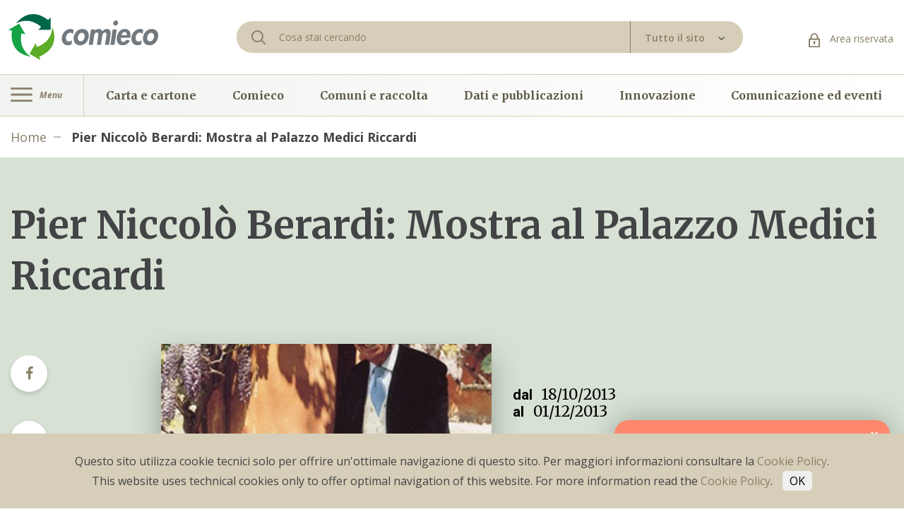

--- FILE ---
content_type: text/html; charset=utf-8
request_url: https://www.comieco.org/pier-niccolo-berardi-mostra-al-palazzo-medici-riccardi/
body_size: 59193
content:
<!DOCTYPE html><html><head><meta http-equiv="Content-Type" content="text/html; charset=utf-8" /><meta http-equiv="X-UA-Compatible" content="IE=edge,chrome=1"><title>Pier Niccol&#242; Berardi: Mostra al Palazzo Medici Riccardi - Comieco</title><meta name="description" content="Pier Niccol&amp;amp;amp;ograve; Berardi Architetto e pittore Palazzo Medici Riccardi Via Cavour, 1 - Firenze Le case che io dipingo, o che costruisco, sono limpide, in..."><meta name="keywords" content=""><meta name="robots" content="index,follow" /><link rel="canonical" href="https://www.comieco.org/pier-niccolo-berardi-mostra-al-palazzo-medici-riccardi/">	<link rel="alternate" href="www.comieco.org/pier-niccolo-berardi-mostra-al-palazzo-medici-riccardi/" hreflang="it-it" /><meta property="og:locale" content="it_IT" /><meta property="og:title" content="Pier Niccol&amp;#242; Berardi: Mostra al Palazzo Medici Riccardi - Comieco" /><meta property="og:description" content="Pier Niccol&amp;amp;amp;ograve; Berardi Architetto e pittore Palazzo Medici Riccardi Via Cavour, 1 - Firenze Le case che io dipingo, o che costruisco, sono limpide, in..." /><meta property="og:type" content="article" /><meta property="og:url" content="https://www.comieco.org/pier-niccolo-berardi-mostra-al-palazzo-medici-riccardi/" /><meta name="viewport" content="width=device-width, initial-scale=1, user-scalable=no"><meta name="apple-mobile-web-app-title" content="Pier Niccol&amp;#242; Berardi: Mostra al Palazzo Medici Riccardi - Comieco"><meta name="apple-mobile-web-app-capable" content="yes"><meta name="apple-mobile-web-app-status-bar-style" content="black-translucent"><meta name="mobile-web-app-capable" content="yes"><link rel="stylesheet" href="https://cdnjs.cloudflare.com/ajax/libs/font-awesome/4.7.0/css/font-awesome.css"><link href="https://fonts.googleapis.com/icon?family=Material+Icons" rel="stylesheet"><link href="https://fonts.googleapis.com/css?family=IBM+Plex+Sans:100,100i,200,200i,300,300i,400,400i,500,500i,600,600i,700,700i|Merriweather:300,300i,400,400i,700,700i,900,900i|Open+Sans:300,300i,400,400i,600,600i,700,700i,800,800i|Roboto:100,100i,300,300i,400,400i,500,500i,700,700i,900,900i&display=swap" rel="stylesheet"><link rel="stylesheet" type="text/css" href="/min/css1489208128_260122165607567.css" /><style>	#map-2 .locations__box { margin: 0; padding: 0; box-shadow: none; } </style><link rel="apple-touch-icon" sizes="180x180" href="/apple-touch-icon.png"><link rel="icon" type="image/png" sizes="32x32" href="/favicon-32x32.png"><link rel="icon" type="image/png" sizes="16x16" href="/favicon-16x16.png"><link rel="mask-icon" href="/safari-pinned-tab.svg" color="#5bbad5"><meta name="msapplication-TileColor" content="#da532c"><meta name="theme-color" content="#ffffff"><script>(function(n,t,i,r,u){n[r]=n[r]||[];n[r].push({"gtm.start":(new Date).getTime(),event:"gtm.js"});var e=t.getElementsByTagName(i)[0],f=t.createElement(i),o=r!="dataLayer"?"&l="+r:"";f.async=!0;f.src="https://www.googletagmanager.com/gtm.js?id="+u+o;e.parentNode.insertBefore(f,e)})(window,document,"script","dataLayer","GTM-WWXLTMB")</script></head><body><noscript><iframe src="https://www.googletagmanager.com/ns.html?id=GTM-WWXLTMB" height="0" width="0" style="display:none;visibility:hidden"></iframe></noscript><div class="wrapper">	 <header class="header">	<div class="header__topbar">	<div class="container">	<div class="row">	<div class="col-lg-3 col-centered">	<a href="/" class="header__logo">	 <svg class="ico-logo">	<use xlink:href="#logo-colorato"></use>	</svg>	</a>	</div>	<div class="col-lg-7 col-centered">	<form method="get" action="/cerca-nel-sito/" class="site-search" style="display:flex;width:100%;" novalidate>	 <div class="header__search">	<svg class="ico-search">	<use xlink:href="#ico-search"></use>	</svg>	<input name="text" id="text" type="text" placeholder="Cosa stai cercando " class="header__search-field" required>	</div>	<div class="header__dropdown">	<div class="custom-dropdown v1-dropdown selectBoxDropdown" data-box-dropdown="search" is-site-search="1">	<a class="toggle-dropdown" href="#">	<span>Tutto il sito</span>	<span class="select-arrow">	<svg class="ico-select-small-arrow">	<use xlink:href="#ico-select-small-arrow"></use>	</svg>	</span>	</a>	<div class="dropdown-items">	<a href="#" data-serach-type="1">Tutto il sito</a>	<a href="#" data-serach-type="2">Agenda</a>	<a href="#" data-serach-type="3">News</a>	<a href="#" data-serach-type="4">Documenti</a>	</div>	<input type="hidden" name="type" value="1" data-box-dropdown="search">	</div>	</div>	</form>	</div>	<div class="col-lg-2 col-centered">	<div class="header__area-riservata">	<a href="/area-riservata/" class="link">	<svg class="ico-lock">	<use xlink:href="#ico-lock"></use>	</svg>	Area riservata </a>	</div>	</div>	</div>	<div class="header__search-mobile">	<form method="get" action="/cerca-nel-sito/" class="site-search" style="position:relative;display:flex;width:100%;" novalidate>	<input name="text" type="text" placeholder="Cosa stai cercando" class="header__search-field" required>	<div class="custom-dropdown v1-dropdown selectBoxDropdown" data-box-dropdown="search" is-site-search="1">	<a class="toggle-dropdown">	<span class="select-arrow">	<svg class="ico-select-small-arrow">	<use xlink:href="#ico-select-small-arrow"></use>	</svg>	</span>	</a>	<div class="dropdown-items">	<a href="#" data-serach-type="1">Tutto il sito</a>	<a href="#" data-serach-type="2">Agenda</a>	<a href="#" data-serach-type="3">News</a>	<a href="#" data-serach-type="4">Documenti</a>	</div>	<input type="hidden" name="type" value="1" data-box-dropdown="search">	<input type="hidden" name="search_text" value="">	</div>	</form>	</div>	<div class="header__mobile">	<div class="header__mobile-left">	<div class="header__nav-left">	<a href="#" class="burger-icon">	<svg class="ico-burger">	<use xlink:href="#ico-burger"></use>	</svg>	<span>Menu</span>	</a>	</div>	</div>	<div class="header__mobile-logo">	<a href="/">	 <img src="/assets/img/logo_no_testo.png" alt="logo-mobile"/>	 </a>	</div>	<ul class="header__mobile-right list inline">	<li>	<a href="/area-riservata/">	<svg class="ico-lock">	<use xlink:href="#ico-lock"></use>	</svg>	</a>	</li>	<li>	<a href="#" class="search-icn">	<svg class="ico-search">	<use xlink:href="#ico-search"></use>	</svg>	</a>	</li>	</ul>	</div>	</div>	</div>	<div class="header__nav">	<div class="container">	<div class="row no-gutters">	<div class="col-md-1 no-padding">	<div class="header__nav-left">	<a href="#" class="burger-icon" id="toggleNavbarEv">	<svg class="ico-burger">	<use xlink:href="#ico-burger"></use>	</svg>	<span>Menu</span>	</a>	</div>	</div>	<div class="col-md-11 diff-distance">	<ul class="list inline header__nav-right">	<li class="nav-item">	<a href="/carta-e-cartone/" class="nav-link">	Carta e cartone </a>	</li>	<li class="nav-item">	<a href="/comieco/" class="nav-link">	Comieco </a>	</li>	<li class="nav-item">	<a href="/comuni-e-raccolta/" class="nav-link">	Comuni e raccolta </a>	</li>	<li class="nav-item">	<a href="/dati-e-pubblicazioni/" class="nav-link">	Dati e pubblicazioni </a>	</li>	<li class="nav-item">	<a href="/innovazione/" class="nav-link">	Innovazione </a>	</li>	<li class="nav-item">	<a href="/comunicazione-ed-eventi/" class="nav-link">	Comunicazione ed eventi </a>	</li>	</ul>	</div>	</div>	</div>	</div></header><div class="full-nav">	<span class="bg-active"></span>	<div class="full-nav__box">	<a href="#" class="close-btn" id="closeNavbarEv"></a>	<a href="/" class="full-nav__logo">	 <svg class="ico-logo">	<use xlink:href="#logo-colorato"></use>	</svg>	</a>	<ul class="list full-nav__nav navMainLevel">	<li class="nav-item" data-cat="1" data-cat-parent="">	<a href="/carta-e-cartone/" class="nav-link has-submenu">	Carta e cartone <span class="right-arrow">	<svg class="ico-menu-arrow">	<use xlink:href="#ico-menu-arrow"></use>	</svg>	</span>	</a>	</li>	<li class="nav-item" data-cat="15" data-cat-parent="">	<a href="/comieco/" class="nav-link has-submenu">	Comieco <span class="right-arrow">	<svg class="ico-menu-arrow">	<use xlink:href="#ico-menu-arrow"></use>	</svg>	</span>	</a>	</li>	<li class="nav-item" data-cat="25" data-cat-parent="">	<a href="/comuni-e-raccolta/" class="nav-link has-submenu">	Comuni e raccolta <span class="right-arrow">	<svg class="ico-menu-arrow">	<use xlink:href="#ico-menu-arrow"></use>	</svg>	</span>	</a>	</li>	<li class="nav-item" data-cat="33" data-cat-parent="">	<a href="/dati-e-pubblicazioni/" class="nav-link has-submenu">	Dati e pubblicazioni <span class="right-arrow">	<svg class="ico-menu-arrow">	<use xlink:href="#ico-menu-arrow"></use>	</svg>	</span>	</a>	</li>	<li class="nav-item" data-cat="37" data-cat-parent="">	<a href="/innovazione/" class="nav-link has-submenu">	Innovazione <span class="right-arrow">	<svg class="ico-menu-arrow">	<use xlink:href="#ico-menu-arrow"></use>	</svg>	</span>	</a>	</li>	<li class="nav-item" data-cat="50" data-cat-parent="">	<a href="/comunicazione-ed-eventi/" class="nav-link has-submenu">	Comunicazione ed eventi <span class="right-arrow">	<svg class="ico-menu-arrow">	<use xlink:href="#ico-menu-arrow"></use>	</svg>	</span>	</a>	</li>	</ul>	</div>	<div class="nav-level nav-level__second navSecondLevel">	<div class="go-back">	<svg class="ico-menu-arrow">	<use xlink:href="#ico-menu-arrow"></use>	</svg>	<a href="#" class="go-back__link">Indietro</a>	</div>	<h6 class="menu-title" data-cat="1">	<a href="/carta-e-cartone/" title="Carta e cartone">	Carta e cartone </a>	</h6>	<h6 class="menu-title" data-cat="15">	<a href="/comieco/" title="Comieco">	Comieco </a>	</h6>	<h6 class="menu-title" data-cat="25">	<a href="/comuni-e-raccolta/" title="Comuni e raccolta">	Comuni e raccolta </a>	</h6>	<h6 class="menu-title" data-cat="33">	<a href="/dati-e-pubblicazioni/" title="Dati e pubblicazioni">	Dati e pubblicazioni </a>	</h6>	<h6 class="menu-title" data-cat="37">	<a href="/innovazione/" title="Innovazione">	Innovazione </a>	</h6>	<h6 class="menu-title" data-cat="50">	<a href="/comunicazione-ed-eventi/" title="Comunicazione ed eventi">	Comunicazione ed eventi </a>	</h6>	<ul class="list nav_level-list">	<li class="nav_level-item">	<ul class="list full-nav__nav">	<li class="nav-item" data-cat="2" data-cat-parent="1">	<a href="/carta-e-cartone/storia/" class="nav-link ">	Storia </a>	</li>	<li class="nav-item" data-cat="3" data-cat-parent="1">	<a href="/carta-e-cartone/la-raccolta-differenziata/" class="nav-link has-submenu">	La raccolta differenziata <span class="right-arrow">	<svg class="ico-menu-arrow">	<use xlink:href="#ico-menu-arrow"></use>	</svg>	</span>	</a>	</li>	<li class="nav-item" data-cat="8" data-cat-parent="1">	<a href="/carta-e-cartone/riciclo/" class="nav-link ">	Riciclo </a>	</li>	<li class="nav-item" data-cat="9" data-cat-parent="1">	<a href="/carta-e-cartone/i-falsi-miti/" class="nav-link ">	I falsi miti </a>	</li>	<li class="nav-item" data-cat="10" data-cat-parent="1">	<a href="/carta-e-cartone/creativita/" class="nav-link has-submenu">	Creativit&#224; <span class="right-arrow">	<svg class="ico-menu-arrow">	<use xlink:href="#ico-menu-arrow"></use>	</svg>	</span>	</a>	</li>	<li class="nav-item" data-cat="141" data-cat-parent="1">	<a href="/carta-e-cartone/cartoline-da-comieco/" class="nav-link ">	Cartoline da Comieco </a>	</li>	<li class="nav-item" data-cat="143" data-cat-parent="1">	<a href="/carta-e-cartone/Carte-ed-Eventuali/" class="nav-link ">	Carte ed Eventuali </a>	</li>	</ul>	</li>	<li class="nav_level-item">	<ul class="list full-nav__nav">	<li class="nav-item" data-cat="21" data-cat-parent="15">	<a href="/comieco/i-consorziati/" class="nav-link ">	I consorziati </a>	</li>	<li class="nav-item" data-cat="22" data-cat-parent="15">	<a href="/comieco/elenco/" class="nav-link ">	Elenco consorziati </a>	</li>	<li class="nav-item" data-cat="24" data-cat-parent="15">	<a href="/comieco/contatti/" class="nav-link ">	Contatti </a>	</li>	<li class="nav-item" data-cat="17" data-cat-parent="15">	<a href="/comieco/sistema-conai/" class="nav-link ">	Sistema Conai </a>	</li>	<li class="nav-item" data-cat="135" data-cat-parent="15">	<a href="/comieco/contributo-ambientale-conai/" class="nav-link has-submenu">	Contributo Ambientale Conai <span class="right-arrow">	<svg class="ico-menu-arrow">	<use xlink:href="#ico-menu-arrow"></use>	</svg>	</span>	</a>	</li>	<li class="nav-item" data-cat="20" data-cat-parent="15">	<a href="/comieco/quadro-normativo/" class="nav-link ">	Quadro normativo </a>	</li>	<li class="nav-item" data-cat="18" data-cat-parent="15">	<a href="/comieco/codice-etico-certificazioni-e-modello-231/" class="nav-link ">	Codice etico, certificazioni e modello 231 </a>	</li>	<li class="nav-item" data-cat="19" data-cat-parent="15">	<a href="/comieco/governance/" class="nav-link ">	Governance </a>	</li>	</ul>	</li>	<li class="nav_level-item">	<ul class="list full-nav__nav">	<li class="nav-item" data-cat="30" data-cat-parent="25">	<a href="/comuni-e-raccolta/accordo-anci-conai/" class="nav-link ">	Accordo Anci-Conai </a>	</li>	<li class="nav-item" data-cat="26" data-cat-parent="25">	<a href="/comuni-e-raccolta/convenzioni/" class="nav-link ">	Convenzioni </a>	</li>	<li class="nav-item" data-cat="32" data-cat-parent="25">	<a href="/comuni-e-raccolta/aste/" class="nav-link ">	Aste </a>	</li>	<li class="nav-item" data-cat="28" data-cat-parent="25">	<a href="/comuni-e-raccolta/rete-raccolta-e-riciclo/" class="nav-link ">	Rete raccolta e riciclo </a>	</li>	<li class="nav-item" data-cat="83" data-cat-parent="25">	<a href="/comuni-e-raccolta/audit-qualita/" class="nav-link ">	Audit e qualit&#224; </a>	</li>	</ul>	</li>	<li class="nav_level-item">	<ul class="list full-nav__nav">	<li class="nav-item" data-cat="34" data-cat-parent="33">	<a href="/dati-e-pubblicazioni/risultati/" class="nav-link ">	Risultati </a>	</li>	<li class="nav-item" data-cat="35" data-cat-parent="33">	<a href="/dati-e-pubblicazioni/pubblicazioni/" class="nav-link ">	Pubblicazioni </a>	</li>	<li class="nav-item" data-cat="36" data-cat-parent="33">	<a href="/dati-e-pubblicazioni/ricerche/" class="nav-link ">	Ricerche </a>	</li>	<li class="nav-item" data-cat="31" data-cat-parent="33">	<a href="/dati-e-pubblicazioni/osservatorio-prezzi/" class="nav-link ">	Osservatorio prezzi </a>	</li>	<li class="nav-item" data-cat="142" data-cat-parent="33">	<a href="/dati-e-pubblicazioni/monitor-regionali/" class="nav-link ">	Monitor Regionali </a>	</li>	</ul>	</li>	<li class="nav_level-item">	<ul class="list full-nav__nav">	<li class="nav-item" data-cat="44" data-cat-parent="37">	<a href="/innovazione/economia-circolare-packaging-sostenibile/" class="nav-link ">	Packaging sostenibile </a>	</li>	<li class="nav-item" data-cat="39" data-cat-parent="37">	<a href="/innovazione/riciclabilita/" class="nav-link ">	Riciclabilit&#224; </a>	</li>	<li class="nav-item" data-cat="41" data-cat-parent="37">	<a href="/innovazione/strumenti-per-aziende/" class="nav-link ">	Strumenti per aziende </a>	</li>	<li class="nav-item" data-cat="42" data-cat-parent="37">	<a href="/innovazione/best-pack/" class="nav-link ">	Best pack </a>	</li>	<li class="nav-item" data-cat="40" data-cat-parent="37">	<a href="/innovazione/compostabilita/" class="nav-link ">	Compostabilit&#224; </a>	</li>	<li class="nav-item" data-cat="46" data-cat-parent="37">	<a href="/innovazione/best-pack-sdgs/" class="nav-link ">	Club della sostenibilit&#224; </a>	</li>	</ul>	</li>	<li class="nav_level-item">	<ul class="list full-nav__nav">	<li class="nav-item" data-cat="51" data-cat-parent="50">	<a href="/comunicazione-ed-eventi/Agenda/" class="nav-link ">	Agenda </a>	</li>	<li class="nav-item" data-cat="14" data-cat-parent="50">	<a href="/comunicazione-ed-eventi/educational/" class="nav-link has-submenu">	Educational <span class="right-arrow">	<svg class="ico-menu-arrow">	<use xlink:href="#ico-menu-arrow"></use>	</svg>	</span>	</a>	</li>	<li class="nav-item" data-cat="53" data-cat-parent="50">	<a href="/comunicazione-ed-eventi/eventi/" class="nav-link has-submenu">	Campagne <span class="right-arrow">	<svg class="ico-menu-arrow">	<use xlink:href="#ico-menu-arrow"></use>	</svg>	</span>	</a>	</li>	<li class="nav-item" data-cat="71" data-cat-parent="50">	<a href="/comunicazione-ed-eventi/progetti-speciali/" class="nav-link has-submenu">	Progetti speciali <span class="right-arrow">	<svg class="ico-menu-arrow">	<use xlink:href="#ico-menu-arrow"></use>	</svg>	</span>	</a>	</li>	<li class="nav-item" data-cat="77" data-cat-parent="50">	<a href="/comunicazione-ed-eventi/sala-stampa/" class="nav-link has-submenu">	Sala stampa <span class="right-arrow">	<svg class="ico-menu-arrow">	<use xlink:href="#ico-menu-arrow"></use>	</svg>	</span>	</a>	</li>	<li class="nav-item" data-cat="134" data-cat-parent="50">	<a href="/comunicazione-ed-eventi/podcast/" class="nav-link ">	Podcast </a>	</li>	</ul>	</li>	</ul>	</div>	<div class="nav-level nav-level__third navThirdLevel" data-body-class="nav-third-open">	<div class="go-back">	<svg class="ico-menu-arrow">	<use xlink:href="#ico-menu-arrow"></use>	</svg>	<a href="#" class="go-back__link">Indietro</a>	</div>	<h6 class="menu-title" data-cat="3">	<a href="/carta-e-cartone/la-raccolta-differenziata/" title="La raccolta differenziata">	La raccolta differenziata </a>	</h6>	<h6 class="menu-title" data-cat="10">	<a href="/carta-e-cartone/creativita/" title="Creativit&#224;">	Creativit&#224; </a>	</h6>	<h6 class="menu-title" data-cat="135">	<a href="/comieco/contributo-ambientale-conai/" title="Contributo Ambientale Conai">	Contributo Ambientale Conai </a>	</h6>	<h6 class="menu-title" data-cat="14">	<a href="/comunicazione-ed-eventi/educational/" title="Educational">	Educational </a>	</h6>	<h6 class="menu-title" data-cat="53">	<a href="/comunicazione-ed-eventi/eventi/" title="Campagne">	Campagne </a>	</h6>	<h6 class="menu-title" data-cat="71">	<a href="/comunicazione-ed-eventi/progetti-speciali/" title="Progetti speciali">	Progetti speciali </a>	</h6>	<h6 class="menu-title" data-cat="77">	<a href="/comunicazione-ed-eventi/sala-stampa/" title="Sala stampa">	Sala stampa </a>	</h6>	<ul class="list nav_level-list">	<li class="nav_level-item">	<ul class="list full-nav__nav">	</ul>	</li>	<li class="nav_level-item">	<ul class="list full-nav__nav">	<li class="nav-item" data-cat="5" data-cat-parent="3">	<a href="/carta-e-cartone/la-raccolta-differenziata/dove-lo-butto/" class="nav-link ">	Dove lo butto </a>	</li>	<li class="nav-item" data-cat="4" data-cat-parent="3">	<a href="/carta-e-cartone/la-raccolta-differenziata/che-riciclatore-sei/" class="nav-link ">	Che riciclatore sei </a>	</li>	<li class="nav-item" data-cat="6" data-cat-parent="3">	<a href="/carta-e-cartone/la-raccolta-differenziata/contascatole/" class="nav-link ">	Contascatole </a>	</li>	</ul>	</li>	<li class="nav_level-item">	<ul class="list full-nav__nav">	</ul>	</li>	<li class="nav_level-item">	<ul class="list full-nav__nav">	</ul>	</li>	<li class="nav_level-item">	<ul class="list full-nav__nav">	<li class="nav-item" data-cat="13" data-cat-parent="10">	<a href="/carta-e-cartone/creativita/altra-faccia-del-macero/" class="nav-link ">	Altra faccia del macero </a>	</li>	<li class="nav-item" data-cat="12" data-cat-parent="10">	<a href="/carta-e-cartone/creativita/comieco-fai-da-te/" class="nav-link ">	Comieco fai da te </a>	</li>	<li class="nav-item" data-cat="11" data-cat-parent="10">	<a href="/carta-e-cartone/creativita/paper-robots/" class="nav-link ">	Paper robots </a>	</li>	</ul>	</li>	<li class="nav_level-item">	<ul class="list full-nav__nav">	</ul>	</li>	<li class="nav_level-item">	<ul class="list full-nav__nav">	</ul>	</li>	<li class="nav_level-item">	<ul class="list full-nav__nav">	</ul>	</li>	<li class="nav_level-item">	<ul class="list full-nav__nav">	</ul>	</li>	<li class="nav_level-item">	<ul class="list full-nav__nav">	</ul>	</li>	<li class="nav_level-item">	<ul class="list full-nav__nav">	</ul>	</li>	<li class="nav_level-item">	<ul class="list full-nav__nav">	<li class="nav-item" data-cat="136" data-cat-parent="135">	<a href="/comieco/contributo-ambientale-conai/cac-per-imballaggi-in-carta-e-cartone/" class="nav-link ">	CAC per imballaggi in carta e cartone </a>	</li>	<li class="nav-item" data-cat="137" data-cat-parent="135">	<a href="/comieco/contributo-ambientale-conai/cac-per-poliaccoppiati/" class="nav-link ">	CAC Per imballaggi poliaccoppiati </a>	</li>	<li class="nav-item" data-cat="138" data-cat-parent="135">	<a href="/comieco/contributo-ambientale-conai/sistema-aticelca/" class="nav-link ">	Sistema Aticelca </a>	</li>	<li class="nav-item" data-cat="139" data-cat-parent="135">	<a href="/comieco/contributo-ambientale-conai/supporto-per-le-aziende-consorziate/" class="nav-link ">	Supporto per le aziende consorziate </a>	</li>	</ul>	</li>	<li class="nav_level-item">	<ul class="list full-nav__nav">	</ul>	</li>	<li class="nav_level-item">	<ul class="list full-nav__nav">	</ul>	</li>	<li class="nav_level-item">	<ul class="list full-nav__nav">	</ul>	</li>	<li class="nav_level-item">	<ul class="list full-nav__nav">	</ul>	</li>	<li class="nav_level-item">	<ul class="list full-nav__nav">	</ul>	</li>	<li class="nav_level-item">	<ul class="list full-nav__nav">	</ul>	</li>	<li class="nav_level-item">	<ul class="list full-nav__nav">	</ul>	</li>	<li class="nav_level-item">	<ul class="list full-nav__nav">	</ul>	</li>	<li class="nav_level-item">	<ul class="list full-nav__nav">	</ul>	</li>	<li class="nav_level-item">	<ul class="list full-nav__nav">	</ul>	</li>	<li class="nav_level-item">	<ul class="list full-nav__nav">	</ul>	</li>	<li class="nav_level-item">	<ul class="list full-nav__nav">	</ul>	</li>	<li class="nav_level-item">	<ul class="list full-nav__nav">	</ul>	</li>	<li class="nav_level-item">	<ul class="list full-nav__nav">	</ul>	</li>	<li class="nav_level-item">	<ul class="list full-nav__nav">	</ul>	</li>	<li class="nav_level-item">	<ul class="list full-nav__nav">	</ul>	</li>	<li class="nav_level-item">	<ul class="list full-nav__nav">	</ul>	</li>	<li class="nav_level-item">	<ul class="list full-nav__nav">	</ul>	</li>	<li class="nav_level-item">	<ul class="list full-nav__nav">	</ul>	</li>	<li class="nav_level-item">	<ul class="list full-nav__nav">	</ul>	</li>	<li class="nav_level-item">	<ul class="list full-nav__nav">	<li class="nav-item" data-cat="113" data-cat-parent="14">	<a href="/comunicazione-ed-eventi/educational/classi-primarie-e-secondarie/" class="nav-link ">	Classi primarie e secondarie </a>	</li>	<li class="nav-item" data-cat="114" data-cat-parent="14">	<a href="/comunicazione-ed-eventi/educational/attivita-manuali/" class="nav-link ">	Attivit&#224; manuali </a>	</li>	<li class="nav-item" data-cat="116" data-cat-parent="14">	<a href="/comunicazione-ed-eventi/educational/Iniziative/" class="nav-link ">	Iniziative </a>	</li>	<li class="nav-item" data-cat="115" data-cat-parent="14">	<a href="/comunicazione-ed-eventi/educational/strumenti-digitali/" class="nav-link ">	Strumenti digitali </a>	</li>	</ul>	</li>	<li class="nav_level-item">	<ul class="list full-nav__nav">	<li class="nav-item" data-cat="54" data-cat-parent="53">	<a href="/comunicazione-ed-eventi/eventi/mese-del-riciclo/mese-del-riciclo-2/" class="nav-link ">	Mese del riciclo </a>	</li>	<li class="nav-item" data-cat="63" data-cat-parent="53">	<a href="/comunicazione-ed-eventi/eventi/ricicloaperto/" class="nav-link ">	RicicloAperto </a>	</li>	<li class="nav-item" data-cat="59" data-cat-parent="53">	<a href="#" class="nav-link ">	Palacomieco </a>	</li>	<li class="nav-item" data-cat="130" data-cat-parent="53">	<a href="#" class="nav-link ">	Paper Week </a>	</li>	</ul>	</li>	<li class="nav_level-item">	<ul class="list full-nav__nav">	<li class="nav-item" data-cat="72" data-cat-parent="71">	<a href="/comunicazione-ed-eventi/progetti-speciali/lotta-alla-spreco-alimentare/" class="nav-link ">	Lotta alla spreco alimentare </a>	</li>	<li class="nav-item" data-cat="29" data-cat-parent="71">	<a href="/comunicazione-ed-eventi/progetti-speciali/comuni-ecocampioni/" class="nav-link ">	Comuni EcoCampioni </a>	</li>	<li class="nav-item" data-cat="147" data-cat-parent="71">	<a href="/comunicazione-ed-eventi/progetti-speciali/imballaggi-compositi/" class="nav-link ">	Imballaggi Compositi </a>	</li>	<li class="nav-item" data-cat="149" data-cat-parent="71">	<a href="/comunicazione-ed-eventi/progetti-speciali/paperdistrict/" class="nav-link ">	Paper District </a>	</li>	</ul>	</li>	<li class="nav_level-item">	<ul class="list full-nav__nav">	<li class="nav-item" data-cat="78" data-cat-parent="77">	<a href="/comunicazione-ed-eventi/sala-stampa/comunicati/" class="nav-link ">	Comunicati </a>	</li>	<li class="nav-item" data-cat="79" data-cat-parent="77">	<a href="/comunicazione-ed-eventi/sala-stampa/rassegna/" class="nav-link ">	Rassegna </a>	</li>	<li class="nav-item" data-cat="144" data-cat-parent="77">	<a href="/comunicazione-ed-eventi/sala-stampa/editoriali/" class="nav-link ">	Editoriali </a>	</li>	<li class="nav-item" data-cat="145" data-cat-parent="77">	<a href="/comunicazione-ed-eventi/sala-stampa/archivio-newsletter/" class="nav-link ">	Archivio Newsletter </a>	</li>	</ul>	</li>	<li class="nav_level-item">	<ul class="list full-nav__nav">	</ul>	</li>	</ul>	</div></div>	 <section class="breadcrumb">	<div class="container">	<ul class="list inline breadcrumb__elements">	<li class="item">	<a href="/" class="item__link">Home</a>	</li>	<li class="item">	<a class="item__link item__link--active">	Pier Niccol&#242; Berardi: Mostra al Palazzo Medici Riccardi </a>	</li>	</ul>	</div>	</section><section class="detailed begie-and-white single-event">	<div class="container">	<h1 class="h2 title">Pier Niccol&#242; Berardi: Mostra al Palazzo Medici Riccardi</h1>	<div class="row">	<div class="col-lg-2">	<ul class="detailed__socials list">	<li class="socials-item">	<a href="https://www.facebook.com/sharer/sharer.php?u=https://www.comieco.org/pier-niccolo-berardi-mostra-al-palazzo-medici-riccardi/" class="socials-item__link">	<i class="fa fa-facebook"></i>	 </a>	</li>	<li class="socials-item">	<a href="https://twitter.com/home?status=https://www.comieco.org/pier-niccolo-berardi-mostra-al-palazzo-medici-riccardi/" class="socials-item__link">	<i class="fa fa-twitter"></i>	 </a>	</li>	<li class="socials-item">	<a href="https://www.linkedin.com/shareArticle?mini=true&url=https://www.comieco.org/pier-niccolo-berardi-mostra-al-palazzo-medici-riccardi/&title=&summary=&source=" class="socials-item__link">	<i class="fa fa-linkedin"></i>	 </a>	</li>	<li class="socials-item">	<a href="mailto:?subject=Comieco&body=https://www.comieco.org/pier-niccolo-berardi-mostra-al-palazzo-medici-riccardi/" class="socials-item__link">	<i class="fa fa-envelope-o"></i>	</a>	</li>	<li class="socials-item">	<a href="#" class="socials-item__link" onclick="window.print(); return false;">	<i class="fa fa-print"></i>	</a>	</li>	</ul>	</div>	<div class="col-lg-8">	<div class="row">	<div class="col-md-7">	<div class="detailed__bg" style="background-image: url('/media/immagini/pier_niccolo_berardi_130606.jpg');"></div>	</div>	<div class="col-md-5">	<div class="detailed__location">	<p class="date">	<span class="from-to">dal</span>	18/10/2013 <br>	<span class="from-to">al</span>	01/12/2013 </p>	<div class="detailed__location-info">	<ul class="list inline">	<li>	<p class="address">	Palazzo Medici Riccardi, Firenze </p>	</li>	</ul>	</div>	</div>	</div>	<div class="col-md-12">	<ul class="detailed__socials list detailed__socials-v2">	<li class="socials-item">	<a href="https://www.facebook.com/sharer/sharer.php?u=https://www.comieco.org/pier-niccolo-berardi-mostra-al-palazzo-medici-riccardi/" class="socials-item__link">	<i class="fa fa-facebook"></i>	 </a>	</li>	<li class="socials-item">	<a href="https://twitter.com/home?status=https://www.comieco.org/pier-niccolo-berardi-mostra-al-palazzo-medici-riccardi/" class="socials-item__link">	<i class="fa fa-twitter"></i>	 </a>	</li>	<li class="socials-item">	<a href="https://www.linkedin.com/shareArticle?mini=true&url=https://www.comieco.org/pier-niccolo-berardi-mostra-al-palazzo-medici-riccardi/&title=&summary=&source=" class="socials-item__link">	<i class="fa fa-linkedin"></i>	 </a>	</li>	<li class="socials-item">	<a href="mailto:?subject=Comieco&body=https://www.comieco.org/pier-niccolo-berardi-mostra-al-palazzo-medici-riccardi/" class="socials-item__link">	<i class="fa fa-envelope-o"></i>	</a>	</li>	<li class="socials-item">	<a href="#" class="socials-item__link" onclick="window.print(); return false;">	<i class="fa fa-print"></i>	</a>	</li>	</ul>	</div>	</div>	</div>	</div>	</div></section><section class="detailed more-height">	<div class="container">	<div class="row">	<div class="col-lg-8 offset-lg-2">	<div class="detailed__content">	<h5 class="subtitle">	 </h5>	<p class="desc">	<div style="text-align: center;"><em>Pier Niccol&ograve; Berardi<br /></em></div><div style="text-align: center;"><em>Architetto e pittore<br /></em></div><div style="text-align: center;"><em>Palazzo Medici Riccardi<br /></em></div><div style="text-align: center;"><em>Via Cavour, 1 - Firenze<br /></em></div><br />"Le case che io dipingo, o che costruisco, sono limpide, intatte, realizzate con materiali esistenti sul posto, con una pazienza e una tecnica artigianale legate alle radici, e non turbano l&rsquo;equilibrio che si &egrave; creato da secoli in rapporto con l&rsquo;ambiente e con la storia&rdquo;. Queste parole di<strong> Pier Niccol&ograve; Berardi </strong>sono una prima declinazione di <em>progetto sostenibile.</em><br /><br />In virt&ugrave; di esse, e di una nostra convinzione, abbiamo realizzato gli elementi che formano l&rsquo;allestimento della mostra con materiali eco sostenibili, cio&egrave; durevoli.<br />E' durevoli non per se stessi, in quanto riciclabili,&nbsp; ma guardando alle future generazioni: affinch&egrave; non si sprechino oggi energia e risorse naturali.<br />Il cartone, riciclato grazie alle iniziative del Consorzio Comieco, con la sua&nbsp; anima forgiata a nido d&rsquo;ape, risponde allo scopo: e, per questi valori, anche all&rsquo;immagine.<br /><br /><a href="http://www.palazzo-medici.it/ita/home.htm" target="_blank">Sito Palazzo Medici</a>	</p>	<br /><br />	<section class="detailed more-height">	</section>	</div>	</div>	</div>	</div></section>	<section class="event">	<div class="container">	<div class="event__content">	<h4 class="title">Altri eventi:</h4>	<div class="row">	<div class="col-md-6 col-lg-4">	<div class="event__card">	<a href="/il-tour-autunnale-di-palacomieco-parte-da-mantova/"><div class="bg" style="background-image: url('/media/immagini/palacomieco_130457.jpg');"></div></a>	<div class="event__card-content">	<h5 class="title"><a href="/il-tour-autunnale-di-palacomieco-parte-da-mantova/">Il tour autunnale di Palacomieco parte da Mantova</a></h5>	<div class="info">	<div class="info__date-address">	<p class="date">	<span class="from-to">dal</span>	18/10/2013 <br>	<span class="from-to">al</span>	21/10/2013 </p>	<p class="address">	Mantova </p>	</div>	</div>	<a href="/il-tour-autunnale-di-palacomieco-parte-da-mantova/" class="btn btn--primary">	Leggi di pi&#249; </a>	</div>	</div>	</div>	</div>	</div>	</div>	</section><section class="newsletter">	<div class="container">	<div class="row">	<div class="col-md-6">	<h4 class="newsletter__title">Ricevi aggiornamenti su notizie, eventi e attivit&#224;. Iscriviti alla newsletter.</h4>	</div>	<div class="col-md-6">	<form method="post" action="/newsletter/" class="newsletter__form">	 <div class="form-group">	<label class="email"></label>	<input type="email" placeholder="Inserisci la tua mail" name="Email" class="form-text">	<span><i class="fa fa-envelope-o"></i></span>	</div>	 <div class="form-results"></div>	</form>	</div>	</div>	</div></section>	 <div id="popup-corner">	<div class="popup-title">Torna la Paper Week: dal 13 al 19 aprile</div>	<a href="https://www.comieco.org/paperweek" class="popup-link" target="_blank">Scopri di più!</a>	<a href="#" class="close-btn popup-close"></a>	</div><footer class="footer">	<div class="container">	<div class="row">	<div class="col-lg-3">	<a href="/" class="footer__logo">	 <svg class="ico-logo-white">	<use xlink:href="#logo-white-footer"></use>	</svg>	</a>	<p class="footer__desc">	Via Pompeo Litta, 5 <br class="no mobile" />20122 Milano </p>	<a href="tel:02-55024.1">	Tel. 02 55024.1 </a>	<p class="footer__desc">	Fax 02 54050240 </p>	</div>	<div class="col-lg-9">	<div class="row">	<div class="col-md-4">	<ul class="list footer__links footer__links--big">	<li><a href="/comieco/contatti/">Contatti</a></li>	<li><a href="/about-comieco/">About comieco</a></li>	</ul>	</div>	<div class="col-md-4">	<ul class="list footer__links footer__links--big">	<li><a href="/faq/">FAQ</a></li>	<li><a href="/glossario/">Glossario</a></li>	</ul>	</div>	<div class="col-md-4">	<ul class="list footer__links footer__links--big">	<li>	<ul class="list inline footer__socials">	<li><p class="footer__socials-text">seguici</p></li>	<li>	<a href="https://www.facebook.com/consorzio.comieco/" target="_blank">	<i class="fa fa-facebook"></i>	</a>	</li>	<li>	<a href="https://twitter.com/comieco" target="_blank">	<i class="fa fa-twitter"></i>	</a>	</li>	<li>	<a href="https://www.instagram.com/comieco" target="_blank">	<i class="fa fa-instagram"></i>	</a>	</li>	<li>	<a href="https://www.youtube.com/channel/UCawwv7QqPobGr3MeOjLlLMQ" target="_blank">	<i class="fa fa-youtube"></i>	</a>	</li>	<li>	<a href="https://it.linkedin.com/company/comieco" target="_blank">	<i class="fa fa-linkedin"></i>	</a>	</li>	</ul>	</li>	</ul>	</div>	</div>	</div>	</div>	<div class="footer__copyright">	<div class="row">	<div class="col-md-5">	<p>&#169; Comieco Consorzio Nazionale per il Recupero ed il Riciclo degli Imballaggi a base Cellulosica. All rights reserved. P.IVA: 12303950153</p>	</div>	<div class="col-md-4">	<ul class="list inline footer__copyright-links">	<li>	<a href="/informativa-sulla-privacy/" title="Privacy policy">	Privacy policy </a>	</li>	<li>	<a href="/cookie_policy/" title="Cookie policy">	Cookie policy </a>	</li>	<li>	<a href="/mappa_del_sito/" title="Sitemap">	Sitemap </a>	</li>	</ul>	</div>	<div class="col-md-3">	<a href="https://www.websolute.com" title="digital agency" class="link-right" target="_blank">	Credits </a>	</div>	</div>	</div>	</div></footer>	<svg xmlns="http://www.w3.org/2000/svg" width="0" height="0" display="none" id="svg-sprite" class="ng-scope">	 <symbol id="ico-burger" viewBox="0 0 30.545 20.045">	<g id="bas092" transform="translate(0 -5)">	<g id="Regular" transform="translate(0 5)">	<path fill-rule="evenodd" d="M29.113 16.454H1.432a1.432 1.432 0 0 1 0-2.864h27.681a1.432 1.432 0 0 1 0 2.864zm1.432-10.022A1.432 1.432 0 0 0 29.113 5H1.432a1.432 1.432 0 0 0 0 2.864h27.681a1.432 1.432 0 0 0 1.432-1.432zm0 17.182a1.432 1.432 0 0 0-1.432-1.432H1.432a1.432 1.432 0 0 0 0 2.864h27.681a1.432 1.432 0 0 0 1.432-1.432z" data-name="Path 11" transform="translate(0 -5)"></path>	</g>	</g>	</symbol>	 <symbol id="ico-logo" viewBox="0 0 212.385 66.746">	<defs>	<style>	.xcls-1 { fill: #696868 } .xcls-2 { fill: #00543a } .xcls-3 { fill: #54a020 } .xcls-4 { fill: #2e9737 } .xcls-5 { fill: #b45f00 } </style>	</defs>	<g id="logo" transform="translate(-49.884 -135.181)">	<g id="Group_107" data-name="Group 107" transform="translate(122.37 144.348)">	<path fill-rule="evenodd" d="M713.614 208.915c-6.438 0-11.585 4.945-12.6 11.891-1.012 6.9 2.637 11.846 9.119 11.846s11.588-4.948 12.6-11.846c1.02-6.946-2.675-11.891-9.114-11.891m-.825 5.627c3.028 0 4.416 3.179 3.963 6.264-.442 2.995-2.766 6.218-5.8 6.218s-4.41-3.223-3.969-6.218c.452-3.086 2.77-6.264 5.8-6.264" class="xcls-1" data-name="Path 1244" transform="translate(-582.997 -196.523)"></path>	<path fill-rule="evenodd" d="M369.559 208.915c-6.44 0-11.591 4.945-12.61 11.891-1.012 6.9 2.641 11.846 9.126 11.846s11.582-4.948 12.6-11.846c1.02-6.946-2.677-11.891-9.113-11.891m-.827 5.627c3.03 0 4.417 3.179 3.965 6.264-.44 2.995-2.766 6.218-5.8 6.218s-4.412-3.223-3.972-6.218c.455-3.086 2.773-6.264 5.8-6.264" class="xcls-1" data-name="Path 1245" transform="translate(-339.535 -196.523)"></path>	<path fill-rule="evenodd" d="M440.8 209.641h-5.891l-3.273 22.284h5.893l1.605-10.938c.348-2.358.857-6.989 4.141-6.989 3.072 0 2.169 4.448 1.848 6.626l-1.658 11.3h5.891l1.607-10.938c.34-2.315.984-6.989 4.184-6.989 2.905 0 2.188 4.038 1.867 6.217l-1.721 11.71h5.9l2.041-13.888c.712-4.856.032-9.122-5.231-9.122a8.368 8.368 0 0 0-6.537 3.495 5.426 5.426 0 0 0-5.422-3.495 7.187 7.187 0 0 0-5.45 2.723h-.083z" class="xcls-1" data-name="Path 1246" transform="translate(-392.507 -196.523)"></path>	<path fill-rule="evenodd" d="M590.145 221.805l.113-.773c.985-6.714-1.252-12.117-8.029-12.117-6.693 0-10.8 5.312-11.79 12.072s2.2 11.665 8.6 11.665a11.455 11.455 0 0 0 10.408-6.944l-5.289-.953c-1.06 1.769-2.469 3.041-4.4 3.041-3.073 0-3.617-3.178-3.2-5.991zm-12.845-3.948c.634-2.315 2.259-4.494 4.614-4.494 2.275 0 3.294 2.223 3.257 4.494z" class="xcls-1" data-name="Path 1247" transform="translate(-490.597 -196.523)"></path>	<path fill-rule="evenodd" d="M660.567 210.322a7.773 7.773 0 0 0-4.593-1.407c-6.228 0-11.51 5.312-12.484 11.938-.939 6.4 2.6 11.8 8.707 11.8a10.753 10.753 0 0 0 5.292-1.362l.9-6.126a6.449 6.449 0 0 1-4.438 2.133c-3.368 0-5-2.9-4.49-6.4.479-3.269 2.867-6.627 6.193-6.627a4.764 4.764 0 0 1 4.014 2.179z" class="xcls-1" data-name="Path 1248" transform="translate(-542.308 -196.523)"></path>	<path fill-rule="evenodd" d="M315.027 210.322a7.775 7.775 0 0 0-4.594-1.407c-6.23 0-11.512 5.312-12.486 11.938-.941 6.4 2.6 11.8 8.7 11.8a10.767 10.767 0 0 0 5.3-1.362l.9-6.126a6.459 6.459 0 0 1-4.439 2.133c-3.368 0-5-2.9-4.492-6.4.48-3.269 2.868-6.627 6.193-6.627a4.772 4.772 0 0 1 4.017 2.179z" class="xcls-1" data-name="Path 1249" transform="translate(-297.797 -196.523)"></path>	<path fill-rule="evenodd" d="M548.464 179.651h-5.892l-3.272 22.284h5.9zm-1.019-13.119a4.395 4.395 0 0 0-4.049 3.77 3.065 3.065 0 0 0 2.941 3.767 4.354 4.354 0 0 0 4.047-3.767 3.086 3.086 0 0 0-2.939-3.77" class="xcls-1" data-name="Path 1250" transform="translate(-468.686 -166.532)"></path>	</g>	<g id="Group_108" data-name="Group 108" transform="translate(49.884 135.181)">	<path fill-rule="evenodd" d="M123.889 153.85s-16.172-15.894-36.2-5c0 0 18.137-26.985 46.461-5.13l3.63-3.66v17.905h-18z" class="xcls-2" data-name="Path 1251" transform="translate(-76.632 -135.181)"></path>	<path fill-rule="evenodd" d="M164.977 228.866s21.837-6.094 22.384-28.888c0 0 14.344 29.173-18.721 42.825l1.36 4.975-15.516-8.93 8.977-15.6z" class="xcls-3" data-name="Path 1252" transform="translate(-123.9 -181.032)"></path>	<path fill-rule="evenodd" d="M68.777 196.6s-5.628 21.966 13.845 33.823c0 0-32.441-2.147-27.751-37.612l-4.987-1.307 15.486-8.981L74.4 198.1z" class="xcls-4" data-name="Path 1253" transform="translate(-49.884 -168.684)"></path>	</g>	<path fill-rule="evenodd" d="M283.407 145.895a11.063 11.063 0 0 0 2.175-.3 4.719 4.719 0 0 0 1.659-.731 1.5 1.5 0 0 0 .651-1.274 2 2 0 0 0-1.346-1.832 7.143 7.143 0 0 0-3.094-.637 5.963 5.963 0 0 0-3.655.942 2.756 2.756 0 0 0-1.189 2.376h-6.054a5.219 5.219 0 0 1 .875-2.615 6.775 6.775 0 0 1 2.2-2.031 11.778 11.778 0 0 1 3.386-1.313 19.21 19.21 0 0 1 4.4-.464 21.671 21.671 0 0 1 3.768.331 14.69 14.69 0 0 1 3.386.995 7.825 7.825 0 0 1 2.444 1.619 3.049 3.049 0 0 1 .941 2.2 3.194 3.194 0 0 1-1.1 2.389 6.229 6.229 0 0 1-3.3 1.407v.053a8.41 8.41 0 0 1 4.081 1.486 3.372 3.372 0 0 1 1.48 2.734 3.919 3.919 0 0 1-.964 2.6 7.579 7.579 0 0 1-2.579 1.911 15.2 15.2 0 0 1-3.723 1.168 25.231 25.231 0 0 1-9.216-.053 12.739 12.739 0 0 1-3.7-1.315 6.72 6.72 0 0 1-2.354-2.11 4.8 4.8 0 0 1-.785-2.867h6.054a3.421 3.421 0 0 0 1.436 2.588 5.347 5.347 0 0 0 1.682.783 8.692 8.692 0 0 0 2.4.292 7.7 7.7 0 0 0 3.632-.782 2.375 2.375 0 0 0 1.481-2.138 1.954 1.954 0 0 0-.7-1.619 4.406 4.406 0 0 0-1.772-.809 11.958 11.958 0 0 0-2.354-.292q-1.278-.039-2.444-.039v-2.654q1.032.054 2.198.001z" class="xcls-5" data-name="Path 1254" transform="translate(-157.023 -2.003)"></path>	<g id="Group_109" data-name="Group 109" transform="translate(138.807 136.38)">	<path fill-rule="evenodd" d="M365.146 148.426a8.985 8.985 0 0 1 2.781-.358 8.853 8.853 0 0 1 2.288.265 5.749 5.749 0 0 1 1.7.743 3.32 3.32 0 0 1 1.077 1.115 2.734 2.734 0 0 1 .346 1.168h6.362a4.928 4.928 0 0 0-.639-2.27 6.042 6.042 0 0 0-1.883-2 10.178 10.178 0 0 0-3.024-1.354 17.136 17.136 0 0 0-7.488-.173 9.512 9.512 0 0 0-2.78 1.1l-.089-.053 1.256-4.22h12.956v-3.1h-17.527l-3.095 10.272h5.741a6.331 6.331 0 0 1 2.018-1.135z" class="xcls-5" data-name="Path 1255" transform="translate(-356.4 -139.282)"></path>	<path fill-rule="evenodd" d="M365.767 186.722c-.076 0-.15.007-.228.007a7.375 7.375 0 0 1-3.543-.756 2.869 2.869 0 0 1-1.614-2.032h-6.369a3.964 3.964 0 0 0 1.01 2.562 7.578 7.578 0 0 0 2.579 1.845 14.845 14.845 0 0 0 3.7 1.1c.634.109 1.284.19 1.946.249z" class="xcls-5" data-name="Path 1256" transform="translate(-354.012 -170.884)"></path>	</g>	<g id="Group_110" data-name="Group 110" transform="translate(150.721 149.925)">	<path fill-rule="evenodd" d="M399.7 185.608h1.284l1.262 5.127H401l-.32-1.536h-3.317l-1.439 1.536h-1.165zm.81 3.026l-.485-2.265-2.141 2.265z" data-name="Path 1257" transform="translate(-394.758 -185.608)"></path>	<path fill-rule="evenodd" d="M426.477 185.608h1.343l2.793 4.153 1.445-4.153h1.079l-1.781 5.127h-1.274l-2.862-4.15-1.44 4.15h-1.08z" data-name="Path 1258" transform="translate(-415.942 -185.608)"></path>	<path fill-rule="evenodd" d="M456.165 185.608h1.342l2.794 4.153 1.445-4.153h1.079l-1.782 5.127h-1.273l-2.862-4.15-1.439 4.15h-1.085z" data-name="Path 1259" transform="translate(-436.949 -185.608)"></path>	<path fill-rule="evenodd" d="M486.735 185.608h1.148l-1.782 5.127h-1.148z" data-name="Path 1260" transform="translate(-458.581 -185.608)"></path>	</g>	</g>	</symbol>	 <symbol id="ico-logo-white" viewBox="0 0 212.385 66.746">	<defs>	<style>	.ycls-1 { fill-rule: evenodd; clip-rule: evenodd; fill: #fff; } .ycls-1 { fill: #fff } .ycls-2 { fill: #fff } .ycls-3 { fill: #fff } .ycls-4 { fill: #fff } .ycls-5 { fill: #fff } </style>	</defs>	<g id="logo" transform="translate(-49.884 -135.181)">	<g id="Group_107" data-name="Group 107" transform="translate(122.37 144.348)">	<path fill-rule="evenodd" d="M713.614 208.915c-6.438 0-11.585 4.945-12.6 11.891-1.012 6.9 2.637 11.846 9.119 11.846s11.588-4.948 12.6-11.846c1.02-6.946-2.675-11.891-9.114-11.891m-.825 5.627c3.028 0 4.416 3.179 3.963 6.264-.442 2.995-2.766 6.218-5.8 6.218s-4.41-3.223-3.969-6.218c.452-3.086 2.77-6.264 5.8-6.264" class="ycls-1" data-name="Path 1244" transform="translate(-582.997 -196.523)"></path>	<path fill-rule="evenodd" d="M369.559 208.915c-6.44 0-11.591 4.945-12.61 11.891-1.012 6.9 2.641 11.846 9.126 11.846s11.582-4.948 12.6-11.846c1.02-6.946-2.677-11.891-9.113-11.891m-.827 5.627c3.03 0 4.417 3.179 3.965 6.264-.44 2.995-2.766 6.218-5.8 6.218s-4.412-3.223-3.972-6.218c.455-3.086 2.773-6.264 5.8-6.264" class="ycls-1" data-name="Path 1245" transform="translate(-339.535 -196.523)"></path>	<path fill-rule="evenodd" d="M440.8 209.641h-5.891l-3.273 22.284h5.893l1.605-10.938c.348-2.358.857-6.989 4.141-6.989 3.072 0 2.169 4.448 1.848 6.626l-1.658 11.3h5.891l1.607-10.938c.34-2.315.984-6.989 4.184-6.989 2.905 0 2.188 4.038 1.867 6.217l-1.721 11.71h5.9l2.041-13.888c.712-4.856.032-9.122-5.231-9.122a8.368 8.368 0 0 0-6.537 3.495 5.426 5.426 0 0 0-5.422-3.495 7.187 7.187 0 0 0-5.45 2.723h-.083z" class="ycls-1" data-name="Path 1246" transform="translate(-392.507 -196.523)"></path>	<path fill-rule="evenodd" d="M590.145 221.805l.113-.773c.985-6.714-1.252-12.117-8.029-12.117-6.693 0-10.8 5.312-11.79 12.072s2.2 11.665 8.6 11.665a11.455 11.455 0 0 0 10.408-6.944l-5.289-.953c-1.06 1.769-2.469 3.041-4.4 3.041-3.073 0-3.617-3.178-3.2-5.991zm-12.845-3.948c.634-2.315 2.259-4.494 4.614-4.494 2.275 0 3.294 2.223 3.257 4.494z" class="ycls-1" data-name="Path 1247" transform="translate(-490.597 -196.523)"></path>	<path fill-rule="evenodd" d="M660.567 210.322a7.773 7.773 0 0 0-4.593-1.407c-6.228 0-11.51 5.312-12.484 11.938-.939 6.4 2.6 11.8 8.707 11.8a10.753 10.753 0 0 0 5.292-1.362l.9-6.126a6.449 6.449 0 0 1-4.438 2.133c-3.368 0-5-2.9-4.49-6.4.479-3.269 2.867-6.627 6.193-6.627a4.764 4.764 0 0 1 4.014 2.179z" class="ycls-1" data-name="Path 1248" transform="translate(-542.308 -196.523)"></path>	<path fill-rule="evenodd" d="M315.027 210.322a7.775 7.775 0 0 0-4.594-1.407c-6.23 0-11.512 5.312-12.486 11.938-.941 6.4 2.6 11.8 8.7 11.8a10.767 10.767 0 0 0 5.3-1.362l.9-6.126a6.459 6.459 0 0 1-4.439 2.133c-3.368 0-5-2.9-4.492-6.4.48-3.269 2.868-6.627 6.193-6.627a4.772 4.772 0 0 1 4.017 2.179z" class="ycls-1" data-name="Path 1249" transform="translate(-297.797 -196.523)"></path>	<path fill-rule="evenodd" d="M548.464 179.651h-5.892l-3.272 22.284h5.9zm-1.019-13.119a4.395 4.395 0 0 0-4.049 3.77 3.065 3.065 0 0 0 2.941 3.767 4.354 4.354 0 0 0 4.047-3.767 3.086 3.086 0 0 0-2.939-3.77" class="ycls-1" data-name="Path 1250" transform="translate(-468.686 -166.532)"></path>	</g>	<g id="Group_108" data-name="Group 108" transform="translate(49.884 135.181)">	<path fill-rule="evenodd" d="M123.889 153.85s-16.172-15.894-36.2-5c0 0 18.137-26.985 46.461-5.13l3.63-3.66v17.905h-18z" class="ycls-2" data-name="Path 1251" transform="translate(-76.632 -135.181)"></path>	<path fill-rule="evenodd" d="M164.977 228.866s21.837-6.094 22.384-28.888c0 0 14.344 29.173-18.721 42.825l1.36 4.975-15.516-8.93 8.977-15.6z" class="ycls-3" data-name="Path 1252" transform="translate(-123.9 -181.032)"></path>	<path fill-rule="evenodd" d="M68.777 196.6s-5.628 21.966 13.845 33.823c0 0-32.441-2.147-27.751-37.612l-4.987-1.307 15.486-8.981L74.4 198.1z" class="ycls-4" data-name="Path 1253" transform="translate(-49.884 -168.684)"></path>	</g>	<path fill-rule="evenodd" d="M283.407 145.895a11.063 11.063 0 0 0 2.175-.3 4.719 4.719 0 0 0 1.659-.731 1.5 1.5 0 0 0 .651-1.274 2 2 0 0 0-1.346-1.832 7.143 7.143 0 0 0-3.094-.637 5.963 5.963 0 0 0-3.655.942 2.756 2.756 0 0 0-1.189 2.376h-6.054a5.219 5.219 0 0 1 .875-2.615 6.775 6.775 0 0 1 2.2-2.031 11.778 11.778 0 0 1 3.386-1.313 19.21 19.21 0 0 1 4.4-.464 21.671 21.671 0 0 1 3.768.331 14.69 14.69 0 0 1 3.386.995 7.825 7.825 0 0 1 2.444 1.619 3.049 3.049 0 0 1 .941 2.2 3.194 3.194 0 0 1-1.1 2.389 6.229 6.229 0 0 1-3.3 1.407v.053a8.41 8.41 0 0 1 4.081 1.486 3.372 3.372 0 0 1 1.48 2.734 3.919 3.919 0 0 1-.964 2.6 7.579 7.579 0 0 1-2.579 1.911 15.2 15.2 0 0 1-3.723 1.168 25.231 25.231 0 0 1-9.216-.053 12.739 12.739 0 0 1-3.7-1.315 6.72 6.72 0 0 1-2.354-2.11 4.8 4.8 0 0 1-.785-2.867h6.054a3.421 3.421 0 0 0 1.436 2.588 5.347 5.347 0 0 0 1.682.783 8.692 8.692 0 0 0 2.4.292 7.7 7.7 0 0 0 3.632-.782 2.375 2.375 0 0 0 1.481-2.138 1.954 1.954 0 0 0-.7-1.619 4.406 4.406 0 0 0-1.772-.809 11.958 11.958 0 0 0-2.354-.292q-1.278-.039-2.444-.039v-2.654q1.032.054 2.198.001z" class="ycls-5" data-name="Path 1254" transform="translate(-157.023 -2.003)"></path>	<g id="Group_109" data-name="Group 109" transform="translate(138.807 136.38)">	<path fill-rule="evenodd" d="M365.146 148.426a8.985 8.985 0 0 1 2.781-.358 8.853 8.853 0 0 1 2.288.265 5.749 5.749 0 0 1 1.7.743 3.32 3.32 0 0 1 1.077 1.115 2.734 2.734 0 0 1 .346 1.168h6.362a4.928 4.928 0 0 0-.639-2.27 6.042 6.042 0 0 0-1.883-2 10.178 10.178 0 0 0-3.024-1.354 17.136 17.136 0 0 0-7.488-.173 9.512 9.512 0 0 0-2.78 1.1l-.089-.053 1.256-4.22h12.956v-3.1h-17.527l-3.095 10.272h5.741a6.331 6.331 0 0 1 2.018-1.135z" class="ycls-5" data-name="Path 1255" transform="translate(-356.4 -139.282)"></path>	<path fill-rule="evenodd" d="M365.767 186.722c-.076 0-.15.007-.228.007a7.375 7.375 0 0 1-3.543-.756 2.869 2.869 0 0 1-1.614-2.032h-6.369a3.964 3.964 0 0 0 1.01 2.562 7.578 7.578 0 0 0 2.579 1.845 14.845 14.845 0 0 0 3.7 1.1c.634.109 1.284.19 1.946.249z" class="ycls-5" data-name="Path 1256" transform="translate(-354.012 -170.884)"></path>	</g>	<g id="Group_110" data-name="Group 110" transform="translate(150.721 149.925)">	<path fill-rule="evenodd" d="M399.7 185.608h1.284l1.262 5.127H401l-.32-1.536h-3.317l-1.439 1.536h-1.165zm.81 3.026l-.485-2.265-2.141 2.265z" data-name="Path 1257" transform="translate(-394.758 -185.608)"></path>	<path fill-rule="evenodd" d="M426.477 185.608h1.343l2.793 4.153 1.445-4.153h1.079l-1.781 5.127h-1.274l-2.862-4.15-1.44 4.15h-1.08z" data-name="Path 1258" transform="translate(-415.942 -185.608)"></path>	<path fill-rule="evenodd" d="M456.165 185.608h1.342l2.794 4.153 1.445-4.153h1.079l-1.782 5.127h-1.273l-2.862-4.15-1.439 4.15h-1.085z" data-name="Path 1259" transform="translate(-436.949 -185.608)"></path>	<path fill-rule="evenodd" d="M486.735 185.608h1.148l-1.782 5.127h-1.148z" data-name="Path 1260" transform="translate(-458.581 -185.608)"></path>	</g>	</g>	</symbol>	 <symbol id="ico-search" viewBox="0 0 20 20">	<g id="bas085" transform="translate(.066 .066)">	<g id="Regular" transform="translate(-.066 -.066)">	<path fill-rule="evenodd" d="M19.66 18.337l-4.692-4.692a8.441 8.441 0 1 0-1.323 1.323l4.692 4.692a.936.936 0 0 0 1.324-1.324zM1.846 8.4A6.549 6.549 0 1 1 8.4 14.944 6.549 6.549 0 0 1 1.846 8.4z" transform="translate(.066 .066)"></path>	</g>	</g>	</symbol>	 <symbol id="ico-lock" viewBox="0 0 15.625 20">	<g id="bas135" transform="translate(-3)">	<g id="Regular" transform="translate(3)">	<path fill-rule="evenodd" d="M17.688 7.5h-1.563V5.313a5.312 5.312 0 1 0-10.625 0V7.5H3.938A.938.938 0 0 0 3 8.438v10.625a.937.937 0 0 0 .937.937h13.75a.938.938 0 0 0 .938-.937V8.438a.938.938 0 0 0-.937-.938zM7.375 5.313a3.438 3.438 0 1 1 6.875 0V7.5H7.375zm9.375 12.812H4.875v-8.75H16.75zm-7.5-5.312a1.562 1.562 0 1 1 2.5 1.243v1.257a.938.938 0 0 1-1.875 0v-1.257a1.556 1.556 0 0 1-.625-1.243z" transform="translate(-3)"></path>	</g>	</g>	</symbol>	 <symbol id="ico-menu-arrow" viewBox="0 0 14.497 10.496">	<path id="menu-arrrow" d="M15.872-7.712a.741.741 0 0 0 .224-.544.722.722 0 0 0-.224-.528l-4.5-4.5a.722.722 0 0 0-.528-.224.815.815 0 0 0-.544.224.715.715 0 0 0-.208.528.715.715 0 0 0 .208.528l3.232 3.216-11.2.016a.657.657 0 0 0-.52.2.728.728 0 0 0-.216.536.68.68 0 0 0 .2.528.715.715 0 0 0 .536.224h11.2L10.3-4.288a.715.715 0 0 0-.208.528.77.77 0 0 0 .208.544.77.77 0 0 0 .544.208.715.715 0 0 0 .528-.208z" transform="translate(-1.599 13.504)"></path>	</symbol>	 <symbol id="ico-sketch4" viewBox="0 0 844.253 641.15">	<defs>	<style>	.cls-1 { fill: #ebd8d0 } .cls-2 { clip-path: url(#clip-path) } .cls-3 { fill: #fff } .cls-4 { fill: #ff5678 } .cls-4, .cls-5, .cls-7, .cls-8 { fill-rule: evenodd } .cls-6 { fill: rgba(255,255,255,.5); mix-blend-mode: overlay } .cls-6, .cls-7, .cls-8, .cls-9 { isolation: isolate } .cls-7, .cls-9 { fill: #ff5b5b } .cls-7, .cls-8, .cls-9 { mix-blend-mode: hard-light } .cls-8 { fill: #ff6b6b } </style>	<clipPath id="clip-path">	<path id="Rectangle_139" d="M0 0h844.253v593.602H0z" class="cls-1" data-name="Rectangle 139" transform="translate(-6939.171 -19698)" />	</clipPath>	</defs>	<g id="sketch-4" transform="translate(9502.646 19485.549)">	<g id="bg" class="cls-2" transform="translate(-2563.474 260)">	<path id="base" d="M0 0h897.049v726.829H0z" class="cls-3" transform="rotate(-170 -3951.967 -9011.927)" />	</g>	<g id="Character_sitting" data-name="Character/sitting" transform="translate(-9253.393 -19370.855)">	<path id="Accent" d="M0 185.009q.117-39.991 1.491-79.976c.668-19.748 1.525-39.511 3.181-59.2.656-7.8 1.419-15.61 2.62-23.349.744-4.792 1.427-10.013 3.45-14.474a5.79 5.79 0 0 1 2.712-3.16C18.664 2.085 25.8 1.679 31.548 1.1A234.165 234.165 0 0 1 59.964.059L58.3 30.582l-1.281 23.509c-.269 4.946-.919 10.033-.817 14.987.083 4.036 4.832 7.9 7.246 11.049l8.882-27.155a203.199 203.199 0 0 0 5.058 11.976 56.1 56.1 0 0 0 4.016 7.645c1.455 2.177 1.881 2.485 4.41 2.113 3.044-.447 5.355-1.349 7.154.912 1.595 2 3.08 4.05 4.811 5.953 19.112 21.009 48.563 34.056 75.852 39.958 16.073 3.476 32.287 6.3 48.353 9.843 24.531 5.412 49.727 10.748 73.156 20a64.368 64.368 0 0 1 10.733 5.116c3.694 2.325 6.332 5.843 8.888 9.327 6.246 8.512 13.567 22.472 3.934 31.356-7.385 6.811-18.923 7.494-28.517 8.261-9.917.793-19.868 1.179-29.81 1.5-27.078.879-54.182 1.07-81.272 1.1-24.752.019-49.508-.121-74.255-.594-11.227-.215-22.046.046-32.909-2.834-22.234-5.893-44.4-12.027-66.583-18.12L0 185.009" class="cls-4" transform="translate(95.555 209.94)" />	<g id="Ink">	<path id="ink-2" d="M321.491 161.947c-1.039 1.079.645 1.91 1.4 2.145a2.982 2.982 0 0 0-1.4-2.145zm-142.37 202.817c-.4-.944-1-1.72-2.09-1.274-1.806.736 1.847 1.265 2.09 1.274zM336.107 212.7c.747.093 3.8-.1 2.855-1.759-1.094-1.924-2.6 1.163-2.855 1.759zm-54.739-17.023a8.082 8.082 0 0 0 3.06-5.661c-1.513 1-2.321 4.109-3.06 5.661zm38.481-27.6c1.337.068.114-1.813.127-2.188.028-.8.78-1.494.658-2.448a18.716 18.716 0 0 0-1.707-3.245c-1-.538-1.581.448-2.479.753-1.329.452-1.978.053-3.4.192-1.257.123-2.316.734-3.631.734-.312 0-.657-.662-1.016-.625-.559.057-.612.769-1.007.8-1.389.123-1.469-.428-2.765-.946-2.153-.861-3.664 1.142-3.615 3.509.064 3.136 3.336 4.417 5.844 5.138 3.234.929 5.03 1.488 8.316.9.95-.17 1.915.133 2.665-.522 1.008-.881.473-2.739 1.624-3.6q.2.768.391 1.536zM206.081 292.829c.269 2.049-.295 3.1 1.694 4.477 1.174.811 2.65 1.345 3.894 2.157 1.8 1.177 4.5 1.933 6.1 3.286 1.014.859 1.2 3.291 2.6 3.586 1.2.25 2.624-1.912 3.034-2.885.454-1.078.151-1.966.336-3.043.124-.723.665-.873.57-1.722-.1-.891-.963-1.361-1.339-2.068-.336-.633-.438-1.532-.7-2.032-.622-1.177-2-3.676-3.231-4.455-1.036 2.718-1.821-.036-3.258-.834q-.8-.022-1.608-.014-.417-.4-.848-.777a7.6 7.6 0 0 0-2.351.476 5.384 5.384 0 0 0-1-.131c-.448.131-.626.38-.531.747.2-.089-.887.567-.99.637-2.136 1.45-4.1 2.029-4.491 5.114q1.061-1.259 2.121-2.52zm16.658-110.156c-2.284-5.916-1.559-11.128-1.338-17.319.052-1.454.362-4.572-1.158-5.537-1.9-1.2-3.475 1.518-4.466 2.644-1.7 1.933-4.074 3.707-4.946 6.215-.77 2.213.024 4.928.611 7.12.633 2.363 1.416 5.539 3.567 6.847a8.07 8.07 0 0 0 7.73.029zm80.5 125.809c-.329-4.534-6.638-2.945-9.475-1.547-2.122 1.045-3.309 2.639-4.645 4.535-1.517 2.152-2.014 2.753-1.893 5.311a34.84 34.84 0 0 0 .566 7 3.522 3.522 0 0 0 1.146 2.2s1.355 1.349.978 1.133c1.75 1 4.361 1.166 6.418 1.321 2.94.221 3.647.261 4.84-2.532l.687 1.458a33.037 33.037 0 0 0 .7-4.383c-.33.071-.683 1.02-.845 1.261.1-1.879 1.441-3.283 2.089-4.959.6-1.54.842-3.285 1.3-4.878a10.888 10.888 0 0 0 .513-5.288c-.572-2.126-.753-1.521-2.381-.635zm38.092-99.946c1.025.965.112 2.527.245 3.722 1.393-.854.91-1.311 1.45-2.7.347-.895 1.372-2.606 2.266-1.14.376.616-.867 1.463-.026 1.825.5.213 1.812-1.444 2.053-1.7a9.4 9.4 0 0 0 2.86-6.084 8.408 8.408 0 0 0-.21-2.729c-.69-1.112-2.526-.454-2.368-2.487l2.192 1.09c.227-2.286-2.241-3.638-3.272-5.452a18.975 18.975 0 0 0-3.853-5.348c-.884-.821-2.322-2.512-3.469-2.907-.892-.307-1.254.146-2.154.155-1.882.018-4.71-.491-1.909 1.6a7.621 7.621 0 0 0-1.8.854c-.36.312-.494 1.2-.916 1.416-.91.459-1.591-.437-2.619.583-1.081 1.076.026 1.754-.215 2.227-.693 1.363-1.646.685-1.615 2.763.051 3.426 2.024 7.481 3.087 10.682.624 1.881 1.322 4.824 3.956 4.052a3.386 3.386 0 0 0 .259 2.592c.55-.646.747-2.065 1.117-2.825.546-1.118 1.435-2.2 2.063-3.286a4.353 4.353 0 0 1-1.447 3.5c1.538.188 3.432 1.42 4.328-.392zm-112.512 49.786c1.41-1.068-.442-2.259 2.341-1.653.71.155 0 .984 1.068 1.015.4.011 1.4-.984 1.677-1.217.257-.214 1.41-1.767 1.595-1.868-.31.167 1.4-.5.866-.066a7.381 7.381 0 0 0 2.252-3.806c1.123-4.017.963-8.817-1.365-12.267-.976-1.446-1.754-3.212-3.225-4.182-1.994-1.316-5.29-2.1-7.517-2.935l.721-1.753a19.315 19.315 0 0 0-10.846 15.761c-.185 2.357-.857 5.349.579 7.438 1.5 2.181 5.277 4.473 7.364 2.051a2.883 2.883 0 0 0 2.041 3.311c.54.131 1.049-.261 1.288-.226.3.043.945.442 1.161.4zm-56.126-136.771c-4.108-.489-3.471 6.928-2.7 9.155.621 1.8 2.848 4.3 4.026 5.862a17.874 17.874 0 0 0 5.268 4.446 9.707 9.707 0 0 0 1.772.766 1.079 1.079 0 0 1 .752-.326 2.379 2.379 0 0 0 1.091.96 19.013 19.013 0 0 0 5.45.331c2.393-.1 5.186-1.477 7.567-1.936a7.124 7.124 0 0 0 2.715-.879c.5-.291 1.466-2.532 1.6-.331.613-.377.42-1 .868-1.274.428-.264 1.8-.518 2.307-1.1a18.739 18.739 0 0 0 2.153-3.764 10.685 10.685 0 0 0 .94-3.279c-.113-1.565-.618-1.2-1.956-1.853a12.083 12.083 0 0 0-2.3-1.036c-.1-.028-.352.506-.527.46-.307-.079-.43-.432-.645-.5-1.632-.529-3.559-2.1-5.577-1.945-.871.066-1.687 1.393-2.135 1.325-.688-.1-.345-1.517-.825-2.029-1.225-1.3-5.31-1.093-6.9-1.318q-6.468-.921-12.948-1.738zm143.912 112.736c.393-3.077.878-6.133-2.5-7.648-1.267-.568-2.322-.363-3.621-.517-1.688-.2-1.443-.927-2.7.883-.693-.889-.232-1.178-1.366-1.284-.468-.043-2.511 1.285-3.042 1.5-2.216.906-5.038.822-6.71 2.65a14.265 14.265 0 0 0-3.623 5.908c-.345 1.221-.573 2.485-1 3.684-.462 1.3-1.5 2.413-1.855 3.709-1.446 5.276 4.7 10.092 9.022 11.492a3.046 3.046 0 0 1 1.637.107 5.1 5.1 0 0 1 1.014.88c1.359.426 1.682.285 3.065-.338 2.28-1.027 4.943-1.377 6.668 1.026.533-2.8 2.475-1.133 3.41-2.934.516-.994-.611-3.746.042-4.462 1.109-1.216 4.568.946 4.479-1.894-.033-1.035-1.21-1.377-1.617-2.2a3.949 3.949 0 0 1 .692-4.312c.1.222.463 1.685.951 1.3 1.294-1.028-.833-2.648-1.3-3.209-.765-.925-1.461-1.631-1.29-2.922.106-.8 1.391-1.633 1.345-2.412-.035-.593-1.623.919-1.709.988zm-60.078 33.223c.087 2.157-1.292 2.439-2.2 3.922-.247.4-.263 1.372-.609 1.965-.645 1.111-1.093 1.18-1.3 2.262a6 6 0 0 1 .353 1.208c.089 1.523-.97 2.74-.679 4.414.409 2.355 2.2 4.978 3.462 6.937 2.854 4.428 6.844 7.861 12.311 8.174 3.651.209 12.24-1.25 13.022-5.064a10.369 10.369 0 0 1-.523-1.366 1.2 1.2 0 0 1 .754-1.388 1.767 1.767 0 0 0 1.057-.751 2.6 2.6 0 0 0-.609-1.023c.1-.511.962-.535.948-.865-.026-.613-.566-2.149-.71-2.848-.251-1.208-.388-2.357-.608-3.573-.179-.983-.782-1.469-.937-2.37-.106-.615.519-1.173.466-1.825a4.533 4.533 0 0 1-1-1.288 2.317 2.317 0 0 1 .376-1.417c-.613-4.29-6.687-7.894-11.007-7.992-2.321-.053-6.284-.22-8.372.992-1.4.81-2.331 3.682-4.2 1.9zM163.35 418.723c-3.051-1.375-5.784-2.84-9.052-3.507-2.359-.482-4.383-1.807-6.754-2.239-5.251-.957-10.922-1.839-15.958-3.68-5.4-1.974-11.28-2.681-16.815-4.321a33.053 33.053 0 0 0-7.921-1.494c-2.746-.152-5.569-1.682-8.313-1.423-2.294.217-3.93 1.978-5.726 3.233a73.669 73.669 0 0 1-7.368 4.377c-2.655 1.427-5.612 2.143-8.232 3.535-2.175 1.155-4.312 2.282-6.555 3.342-11.917 5.628-23.423 10.885-34.17 18.716 3.466 1.054 7.408 0 10.852-.368 4.895-.529 9.772-.926 14.619-1.832 2.836-.53 8.371-2.552 11.079-1 2.38 1.365 2.2 4.869 2.538 7.214 2.246-.866 4.483-1.755 6.749-2.569 1.782-.64 4.674-2.4 6.49-2.461 5.059-.171 4.506 6.925 4.014 10.181 2.956-1 5.767-1.7 8.632-2.947 2.3-1 4.833-1.217 7.064-2.405 5.544-2.953 11.695-4.8 17.63-6.9 6.7-2.366 13.379-4.776 20.018-7.3 2.729-1.038 5.42-2.407 8.212-3.248a68.917 68.917 0 0 0 8.966-2.906zm66.074-270.576c-.424 3.991.013 8.016.135 12.012.143 4.679.149 9.308.755 13.96 1.094 8.392 2.634 16.785 5.639 24.725 2.737 7.232 7.355 12.346 15.177 13.909a18.383 18.383 0 0 0 18.347-6.616c4.639-5.819 6.064-13.169 8.78-19.913 1.328-3.3 2.312-6.614 3.42-9.988.664-2.021 3.958-7.824 3.016-9.9-.92-2.027-6.348-2.72-8.227-3.847-2.986-1.791-5.747-5.381-8.025-8.005-1.527-1.758-2.418-3.058-3.448-.269-1.238 3.352-.341 7.223-1.5 10.475-1.137 3.2-3.617.043-3.872-2.04-.489-4 .1-8.545.288-12.566.353-7.493.844-16.16 7.6-20.78 6.407-4.379 13.361-5.741 16.919-13.3 1.426-3.031 3.1-6.206 2.211-9.6a104.717 104.717 0 0 0-4.039-11.765c-2.88-7.223-7.39-13.512-11.333-20.143-.533-.894-.644-2.041-1.808-2.294-1.316-.286-4.387 1.951-5.663 2.312-3.474.982-6.578-1.055-9.643 1.25-2.46 1.851-4.545 4.514-7.863 4.707-1.429.083-3.368-1.192-4.6-.887-1.569.388-2.022 2.727-2.627 4.042-1.389 3.016-2.938 6.8-5.228 9.261-.777.837-2.151 1.1-2.815 1.874-.773.9-.343 2.743-1.45 2.907-.641.1-1.154-.774-1.693-.982a6.947 6.947 0 0 0-2.8-.392 11.959 11.959 0 0 0-5.3 1.36c-3.712 2.02-5.083 5.092-.622 6.939a19.526 19.526 0 0 0 5.664 1.464c2.123.188 4.27-.474 6.37-.215 4.048.5 5.293 3.882 6.341 7.359 1.441 4.783 2.6 9.625 4.223 14.358 1.322 3.867 3.723 7.8 4.416 11.836.426 2.481-.132 2.3-1.789 3.831-1.263 1.168-2.022 2.7-3.389 3.874-3.814 3.268-7.137 2.4-11.565 1.045zm246.143 232.3c-.116-.852-18.192.778-20.246.566-3.509-.361-7.244.6-10.872.476-3.207-.109-7.832-1.354-10.48.2-.982.577-1.006 1.258-2.555.964a9.454 9.454 0 0 1-4.035-2.233c-3-2.624-4.833-6.752-6.8-10.154-3.927-6.809-7.29-13.865-10.55-21.026-6.714-14.749-13.173-29.583-19.88-44.336-3.317-7.3-6.515-14.607-10.093-21.769a97.964 97.964 0 0 1-4.378-9.612c-1.281-3.492-2.965-6.77-4.114-10.35-2.434-7.582-5.343-15.051-7.206-22.848-.472-1.974-.647-4.041-1.216-5.987-.607-2.078-1.846-3.856-2.622-5.868-.792-2.05-.794-3.88-1.188-5.975a44.791 44.791 0 0 0-2.045-6.124c-3.559 2.145-7.613 4.1-10.888 6.647-3.222 2.509-7.923 4.61-6.575 9.146 1.227 4.125 3.4 7.918 4.691 12.038 1.45 4.622 3.23 9.14 4.63 13.773 3 9.946 5.631 20.008 8.32 30.043 1.263 4.715 2.842 9.438 3.768 14.234.482 2.494.4 4.725 1.311 7.141.886 2.362 1.727 4.673 2.455 7.091 1.3 4.3 2.533 8.618 3.967 12.878.776 2.305 1.4 4.637 1.948 7 .334 1.431 1.471 4.184 1.151 5.666-.918 4.267-6.565-.081-7.916-1.822-3.135-4.04-5.384-8.982-7.732-13.506-9.427-18.164-14.063-37.755-18.924-57.528-1.278-5.2-2.512-10.35-3.947-15.494-1.5-5.391-1.943-11.026-3.719-16.387-1.835-5.538-3.707-10.876-5.055-16.574-.623-2.638-1.282-5.275-1.836-7.928-.3-1.417-.308-4.023-2.2-4.305 1.215 8.891 1.665 19.307 5.209 27.646 3.213 7.563 5.768 17.924 2.519 25.954-1.562 3.862-4.033 7.159-5.892 10.837-2.078 4.113-3.432 8.835-4.825 13.217-2.884 9.075-3.735 18.619-5.664 27.9a30.1 30.1 0 0 0-.154 12.981c.282 1.542-.216 2.767 1.083 3.755s4.328 1.195 5.943 1.765a60.636 60.636 0 0 0 14.306 3.57 64.431 64.431 0 0 1 14.177 3.115c8.415 2.892 17.165 5.054 25.434 7.953 4.523 1.586 8.884 4.412 13.232 6.439 4.523 2.109 9.32 3.486 13.584 6.118 4.593 2.834 9.135 6.125 13.487 9.3 4.032 2.943 5.964 6.6 7.642 11.18 3.19 8.706 11.234 20 3.8 28.789 2.6 1.131 5.586 1.581 8.081 2.79a8.741 8.741 0 0 0 2.1 1.066 26.148 26.148 0 0 0 4.242.148c1.9.123 5.9 1.488 7.747.937 1.729-.516 1.8-3.023 3.047-4.261 1.842-1.835 3.611-.652 5.865-.856 3.339-.3 6.665-.74 10.006-1.032 6.741-.587 13.462-.726 20.225-.71-3.521-3.905-16.468 3.2-16.786-3.872-.368-8.186 9.628-5.73 14.488-8.092-4.417.13-8.834.173-13.242.522-2.675.213-7.818 1.492-9.331-1.446-1.626-3.159.99-6.813 3.44-8.463 3.39-2.282 7.308-3.738 11.058-5.3zM107.165 271.3c-.81 1.614.445 2.265 1.013 3.566.785 1.8.01 1.441-.148 3.132-.106 1.135.2 1.67.14 2.733-.027.452-.67 1.053-.746 1.567-.136.923.364 1.349.309 2.019-.027.333.4.392.316.874-.076.421-1.045.717-1.1.981-.328 1.534.592.766.732 1.493.235 1.213-.448 1.421-.837 2.538-.67 1.925-.022 2.822.392 4.627.351 1.522-.17 1.532-.368 2.986-.12.881.135.989.131 1.809-.012 2.831-.645 5.775-.672 8.775-.062 7.1-.664 14.1-.754 21.178-.089 6.959-.6 14-.9 21.051-.148 3.435-.5 6.859-.647 10.3-.175 3.99.215 7.961-.121 11.935-.305 3.613-.122 7.237-.272 10.86-.07 1.719-.955 6.92.174 8.075 1.467 1.5 7.41-.1 9.333.009a74.288 74.288 0 0 1 10.965 1.67c8.392 1.767 16.8 4.016 25.2 5.6 7 1.321 13.567 4.682 20.083 7.526-.6-5.983-1.651-11.819-1.846-17.848-.175-5.419.336-10.811.216-16.223-.257-11.549-.911-22.97-.653-34.517a304.936 304.936 0 0 1 2.846-35.361c.752-5.344 1.338-11.037 3.251-16.114.867-2.3 2.278-3.987 1.692-6.517a83.844 83.844 0 0 0-2.816-8.264c-.682 4.329-3.083 33.173-12.951 24.5-3.853-3.386-5.637-10.721-6.5-15.527-1.163-6.5-.746-13.327-.716-19.9.06-13.4 1.534-27.063 2.886-40.386.27-2.661 1.615-5.041-1.8-4.913-3.2.12-6.493.878-9.678 1.252-2.756.323-5.524-.463-8.15-.112-1.2.161-2.269.874-3.485 1.055a32.472 32.472 0 0 1-4.683-.1c-2.6 0-5.622-.01-7.783 1.608a14.465 14.465 0 0 0-4.978 7.235c-.762 2.721-.558 5.784-1.04 8.5-.406 2.291-.493 5.118-.873 7.72-1.647-2.063-1.542.915-1.559 1.795-.02 1.063-1.165 3.214-.87 3.838.19.4 1.469.19 1.578.5.223.65-.548.924-.561 1.41-.055 1.893.054 3.849.049 5.757l-1.341-1.024c-.235.511-.309 1.176-.533 1.692-.1.235-1.045.17-1.09.632-.058.6 1.263 1.765 1.517 2.424.456 1.177.747.713-.026 1.982-.89 1.462-2.348 1.543-2.115 3.667a6.218 6.218 0 0 0 1.234-1.259c.221 1.268-.331 2.385-.4 3.648-.044.826.961 4.121.2 4.672-.318.232-1.17-1.036-1.248-1.125zm66.575-103.957c.006-2.781-4.056-7.059-5.454-9.386a73.22 73.22 0 0 0-7.458-10.358c-2.846-3.3-5.885-6.44-8.645-9.809-1.142-1.393-1.99-3.021-3.155-4.385-1.456-1.7-1.763-1.18-3.566-1.135a11.123 11.123 0 0 0-3.533.209c-.673.216-1.109.537-1.832.736-.452.125-1.049-.314-1.657-.1-1.5.523-2.013 1.862-3.826 1.834-.217 0-.913-.518-1.014-.49a4.483 4.483 0 0 0-.666.461c-.121.028-.086.88-.408 1.028-.55.253-.94-.6-1.441-.541-1.266.139-2.207 1.445-3.608 1.761-1.8.406-3.355-.186-5.074.65-1.373.668-2.067 2.188-3.209.617-1.034 2.195-2.938 1.53-4.839 2.454a73.55 73.55 0 0 1-8.349 2.917c-5.809 2-11.659 4.056-17.321 6.468-11.746 5-23.121 10.551-34.6 15.93-11.23 5.261-21.618 12.236-31.725 19.258-4.955 3.442-9.882 7.058-13.747 11.772-1.171 1.428-3.127 3.646-2.338 5.656.835 2.125 4.365 3.444 6.361 3.852a62.326 62.326 0 0 0 8.159.892c2.877.193 5.967.288 8.814.249 5.611-.077 11.115-.624 16.752-.748 6.413-.142 12.7-1.494 19.1-1.574 7.035-.088 13.991-.969 21.037-.694 13.581.532 27.15.923 40.771.989a29.247 29.247 0 0 1 5.021.1 13.839 13.839 0 0 0 3.775.608c1.349-.1 2.6-.686 3.975-.758 1.806-.094 3.655.2 5.47.166 6.127-.125 13.395-.682 19.3 1.255 2.346.77 5.3 3.011 3.865 5.915-1.414 2.872-5.027.531-7.263 1.836-2.083 1.216-.928 4.534-.781 6.518a112.334 112.334 0 0 1 .229 11.265c-.219 8.319-.726 16.628-.823 24.949-.047 4.042.011 8.082.225 12.119.188 3.563.063 7.441 1.282 10.841 1.7-4.245 1.9-8.932 2.577-13.406q1.093-7.26 2.134-14.526c.412-2.878.839-20.166 6.475-17.907 5.991 2.4 3.908 15.7 4.18 20.481a79.072 79.072 0 0 0 1.741 13.419c.476 2.05 1.784 10.753 4.413 11.315 1.928-9.108 3.967-18.2 5.385-27.408.626-4.064 1.178-8.158 1.427-12.264.13-2.137-.028-7.273 3.062-7.522 9.085-.732 2.99 37.526 9.779 42.339 2.511-4.992 3.492-10.2 4.174-15.733.31-2.519.973-5.356.581-7.882-.514-3.306-1.072-5.332-.381-8.748.565-2.8.971-5.667 1.624-8.439.471-2 1.7-2.973 2.347-4.774 1.826-5.072 1.708-11.493 2.437-16.817.737-5.392 1.515-10.694.559-16.133-.946-5.387-4.889-7.1-9.372-9.324-4.517-2.24-8.875-4.7-13.835-5.691a111.076 111.076 0 0 0-16.381-2.48c-10.06-.519-19.92.083-29.935.56-11.136.53-22.283-.131-33.413-.284-5.41-.074-10.923-.178-16.324-.091-2.707.045-5.332.514-8.056.446-2.321-.058-6.858.658-8.89-.576a2.645 2.645 0 0 1-.246-4.295c1.334-1.171 3.949-1.233 5.614-1.595 5.322-1.154 10.626-1.817 15.986-2.744a37.822 37.822 0 0 1 8.77-.56c3 .147 6.068-.711 9.105-.857 6.437-.307 12.911-.612 19.351-.712 12.481-.194 24.817-1.146 37.31-1.116zm6.513 122.015c-1 .387-.749 5.181-.84 6.139-.271 2.867-.569 5.731-.824 8.6-.59 6.622-1.033 13.259-1.4 19.9s-.791 13.3-.77 19.949c.01 2.831.137 5.66.079 8.491-.043 2.116-.974 6.076.833 7.58 1.212 1.009 3.586.555 5 .461 2.8-.183 5.6-.37 8.41-.391 3.241-.025 6.46.324 9.7.239a18.743 18.743 0 0 1 3.865-.005c.892.171 1.866.94 2.7.974.616.025 1.412-.586 2.093-.706a21.955 21.955 0 0 1 3.381.016c.767-.009 2.616-.356 3.321.1.687.441.423 1.446 1.051 1.668.239.085 1.6-1.535 1.837-1.637 1.045-.455 2.568-.1 3.669-.089 3.17.035 6.342-.165 9.513-.135a80.885 80.885 0 0 1 9.04.747c1.962.238 4.215-.358 6.3-.532a96.67 96.67 0 0 1 10.012-.16c1.676.033 3.353.06 5.028.1a7.865 7.865 0 0 1 1.565-.03c1.538.461.562.488 1.649 1.19-1.425-.921 3.19-1.521 3.456-1.522 2.095-.016 4.014 1.013 5.757.811 1.888-.218 3.816-1.384 5.894-1.022.971.169 1.777 1.255 2.5 1.379 1.166.2 1.565-.641 2.634-1.062 2.134-.841 4.61-.108 6.838-.254 3.127-.2 6.139-.211 9.278-.253 5.728-.075 11.454-.17 17.183-.114 5.274.051 9.512 2.165 14.758 2.05 2.751-.06 5.549-.3 8.3-.234 2.359.056 3.564 1.813 1.781 3.878-1.205 1.4-3.42 1.544-5.119 1.8-2.523.38-5 .926-7.516 1.347-5.98 1-12.238.971-18.287 1.152-24.668.742-49.341 2.934-74.024 3.166-10.838.1-21.792 1.014-32.6.589-6.027-.238-11.919 1.057-17.992.127-2.561-.392-5.078-.631-7.66-.815a12.393 12.393 0 0 0-2.68-.236c-1.1.5-.486.043-.947 1.315-.757 2.088-.441 5.419-.437 7.642.008 3.543.181 7.093.3 10.635.115 3.393.3 6.783.506 10.173.083 1.4-.469 6.676.613 7.721.837.81 4.754.427 5.814.2a5.914 5.914 0 0 1 2.766-.177 8.38 8.38 0 0 0 2.393-.02 33.522 33.522 0 0 1 9.167.156c2.268.408 4.65-.668 5.518 1.716 1.467-1.8 1.434-.761 3.047-.4 1.661.371 1.152-.7 2.56-.849.992-.1 1.877.68 2.95.687 1.772.011 3.366-.457 5.261-.221a221.709 221.709 0 0 0 25.288 2.059c3.5.033 6.959.087 10.441.193 1.776.054 3.456.239 5.2.448a25.86 25.86 0 0 0 4.651-.284c3.784-.193 7.754.383 11.538.59 1.779.1 4.008-.209 5.714.025s1.844 1.536 3.208 2.291c.215-4.224 9.054-1.519 11.355-1.513.9 0 2.007-.382 3.1-.312 1.8.116 3.622.146 5.43.209a52.264 52.264 0 0 0 8.406-.074c3.577-.455 7.462.03 11.075.008 3.934-.025 7.869-.078 11.8-.207 3.984-.131 7.961-.374 11.945-.5 3.46-.112 7.131.167 10.542-.086.884-.066 1.73-.713 2.521-.747 1.1-.047 2.323.424 3.588.316 3.986-.34 7.7-.4 11.729-.382a78.35 78.35 0 0 0 20.718-3.082c3.054-.843 6.229-.889 9.262-1.794a57.059 57.059 0 0 0 9.929-4.551c2.523-1.32 6.071-1.935 5.043-5.273-1.1-3.564-2.848-7.02-4.153-10.521-1.135-3.044-1.858-6.009-4.318-8.3-2.431-2.263-5.536-3.782-8.125-5.868-5.644-4.547-11.536-7.265-18.219-9.958-6.737-2.714-12.883-6.717-19.959-8.521-6.571-1.676-12.9-3.923-19.341-5.641-7.045-1.879-14.309-2.56-21.414-4.23-6.81-1.6-13.5-3.956-20.395-5.175-7.465-1.318-15-2-22.436-3.606-6.305-1.364-12.321-4.035-18.659-5.1a39.932 39.932 0 0 1-5.645-1.083c-1.676-.544-2.875-1.645-4.569-2.092a68.24 68.24 0 0 1-11.012-4.107 26.472 26.472 0 0 1-3.769-2.442c-1.609-1.04-3.67-1.41-5.477-1.983a43.622 43.622 0 0 1-10.066-4.13 100.691 100.691 0 0 1-9.186-6.63 115.394 115.394 0 0 0-3.9-2.922c-1.593-1.145-3.227-1.353-5.012-2.1-7.743-3.247-11.134-10.87-15.352-17.5-.4 5.372-5.538 7.864-8.706 2.756zM290.3 195.266c.534-2.406 1.295-5.858-1.705-5.993a15.263 15.263 0 0 0-2.385.62c-1.022.657-1.409 2.848-1.8 3.912a7.213 7.213 0 0 1-1.345 2.9c-.752.7-1.538.717-2.241 1.556-2.137 2.552-3.729 6.936-5.022 10.017 1.754-.424.479.752 1.225 1.422 1.165 1.046.8.857 2.459 1.019 2.886.282 4.2-.486 6.46-2.283a11.4 11.4 0 0 0 3.63-4.722c1.575-3.142.807-5.144.72-8.447l2.37 2.18-.735-2.856zM207.273 5.3c1.534-5.247 4.4-5.635 8.251-1.865.611-1.349 1.334-3.443 3.11-3.431 1.259.009 1.481 1.026 2.326 1.712a5.843 5.843 0 0 0 3.107 1.343c2.823.482 5.446.317 8.1 1.578 2.42 1.148 3.571 2.826 5.435 4.546 1.743 1.609 3.015.567 5.005 1.381 2.213.906 3.2 3.586 3.631 5.757.523 2.657-.022 3.5 1.826 5.432a10.718 10.718 0 0 1 2.877 6.637 11.543 11.543 0 0 1-1.69 7.164c-1.537 2.246-3.13 1.625-1.129 4.293 1.007 1.343 1.121 4.2 2.332 5.064 2.12 1.5 4.856-.923 6.728-1.534 2.544-.83 1.976.558 3.092 2.233 1.649 2.474 2.629-.079 4.878.415.827.182 1.069 1.074 1.36 1.181 1.027.381-.064.24 1.11-.184.78-.281.246-1.793 1.817-.93 1.092.6.27 1.668.766 2.441.975 1.52 2.423.634 3.144 2.6a45.629 45.629 0 0 1 2.087 6.681c.486 2.595-.655 4.853-.488 7.308.175 2.564 2.716 4.292 4.3 6.089 7.754 8.81 11.037 20.4 13.566 31.6 2.351 10.409-1.787 22.193-9.911 29.248-4.119 3.577-9.265 5.11-13.22 9.047-1.756 1.747-1.733 2.3.359 3.732a49.937 49.937 0 0 0 5.1 3.594 52.855 52.855 0 0 0 14.432 5.084 35.941 35.941 0 0 0 8.026.208c2.769-.1 5.894.294 8.6-.044 2.391-.3 4.282-2.227 6.785-2.023a13.4 13.4 0 0 0 2.581.366c1.311-.115 2.414-.809 3.809-.774 2.12.054 4.218.089 6.268.167 2.328.087 5.065-.551 7.382-.148 2.2.381 4.814 2.358 6.727 3.51a63.859 63.859 0 0 1 7.3 4.8c1.994 1.641 3.4 4.251 4.956 6.288 1.645 2.155 3.548 4.081 5.2 6.226 6.512 8.445 13.372 18.848 15.408 29.481a24.081 24.081 0 0 1 .1 8.05c-.347 2.414-2.613 3.331-2.682 5.926-.14 5.251 2.378 11.34 3.839 16.317a98.671 98.671 0 0 0 5.856 15.258c.924 1.908 2.1 3.486 2.678 5.463.71 2.414 1.793 4.7 2.584 7.14 6.846 21.065 17.458 40.675 25.193 61.421 4.157 11.148 8.553 22.2 13.085 33.205 2.23 5.418 4.647 10.67 7.072 16.005.319.7.546 2.052 1.1 2.534.938.815.111.351 1.425.213 1.133-.119 2.31-.636 3.454-.828 2.76-.463 5.588-.543 8.372-.817a60.258 60.258 0 0 1 9.216-.326c2.979.144 5.911-.74 8.877-.936 6.357-.421 12.625-.2 18.977-.08 4.949.093 11.287-.5 15.867 1.8s3.005 7.6-.886 9.617c-4.663 2.418-10.15 2.764-14.784 5.228 3.477 1.07 7.234.794 10.777 1.629 2.283.538 5.812.936 7.533 2.6 1.666 1.614 1.5 4.393.4 6.286-1.37 2.356-4 2.763-6.375 3.58 1.068 1.415 2.729 1.3 3.69 3.169 1.277 2.48.479 5.129-1.085 7.273-3.394 4.655-10.115 5.048-15.362 5.711a82.551 82.551 0 0 1-15.76.455c-2.957-.2-5.875-.349-8.8-.765-3.36-.479-3.037 1.874-4.234 4.281a5.143 5.143 0 0 1-5.417 3.186 80.645 80.645 0 0 1-8.657-.814c-2.649-.448-4.944-1.815-7.485-2.384a25.406 25.406 0 0 1-6.279-2.456c-2.5-1.276-3.822-3.413-6.006-4.879-2.242-1.505-4.587.86-6.791 2.037-5.357 2.861-11.236 4.126-17.1 5.532-5.975 1.435-11.794 3.27-17.871 4.263-2.828.461-5.514.4-8.329.7-3.244.346-6.055 1.584-9.368 1.591-11.7.024-23.471 2.135-35.175 2.525-11.586.387-23.359-.572-34.932.2-5.917.4-11.644-.4-17.529-.093a145.183 145.183 0 0 1-18.413-.467c-12.571-.961-24.752-.711-37.191-1.334a180.325 180.325 0 0 1-19.458-1.96c-6.265-1.007-13.354.153-17.785-5.294-.487 2.135-.62 4.35-2.182 6.034-1.642 1.771-4.288 2.485-6.486 3.292-5.613 2.059-11.288 4.014-16.94 5.968-5.357 1.853-10.749 3.859-16.149 5.557-5.676 1.784-11.075 3.947-16.655 6.042-5.056 1.9-10.294 3.4-15.166 5.686-2.01.944-4.115 1.022-6.036 1.9a57.3 57.3 0 0 1-7.12 2.917c-2.181.673-4.175 1.158-6.286 2.033-2.089.867-5.049 2.372-7.236 1.219-1.537-.81-2.141-2.671-2.613-4.225-.592-1.943-.087-5.315-2.389-5.228-2.274.086-5.485 2.274-7.715 3.016-2.668.889-5.4 2.374-8.146 2.878s-4.917.352-6.36-2.2c-1.624-2.877-1.354-5.926-.868-9.056-4.683-.011-9.02.429-13.744.589a53.1 53.1 0 0 1-7.728-.083c-2.342-.258-5.824.476-7.856-.6-4.129-2.179-3.515-8.341-1.432-11.711a13.907 13.907 0 0 1 4.812-4.268 41.348 41.348 0 0 0 6.028-4.849c-1.32-.909-3.036-.467-4.33-1.55a8.4 8.4 0 0 1-2.09-3.437c-.856-2.229.247-7.344-1.684-8.607-1.031-.674-2.857-.389-4.035-.929a6.957 6.957 0 0 1-3.42-3.723c-1.561-3.653-.223-7.455 1.3-10.868-5.771-.98-14.231-1.371-15.883-8.051a12.173 12.173 0 0 1 .126-6.7c1.078-3.113 3.589-3.281 6.373-4.194 11.64-3.818 22.541-10.018 35.081-10.938 6.717-.492 13.483-.751 20.192-1.448 6.739-.7 13.235-1.934 20.018-1.1 2.886.356 6.227.039 8.987.56 2.669.5 3.007 3.65.967 5.467-1.983 1.765-4.859.636-7.22.834-3.346.28-6.165 1.863-9.289 2.859a126.138 126.138 0 0 1-24.06 5.058c-4.292.471-8.345.534-12.546 1.678-3.816 1.04-7.593 2.22-11.422 3.215 4.184 1.118 12.288.994 13.681 6.088.655 2.4-.072 5.715-2.181 7.2-1.225.861-3.9.468-4.67 1.754 3.294.4 7.051-2.129 8.859 1.494 2.064 4.134.045 7.4-2.6 10.466 2.333-.387 4.731.054 7.087-.245 1.818-.231 3.516-.778 5.244-.209.867.285.752 1.057 1.847 1.062.8 0 1.988-.862 2.678-1.2 2.625-1.267 5.289-2.3 8-3.354a76.493 76.493 0 0 1 9.733-3.082c4.55-1.116 9.116-3.979 13.555-5.6 1.88-.686 4.3-1.389 5.232-3.346.964-2.019.225-4.974.166-7.109-.167-6.006-.1-12.021-.059-18.028.031-5.053.152-10.01.6-15.043.538-6.022.056-12.023.287-18.055.212-5.539-.285-11.065-.134-16.6.169-6.168.477-12.314.541-18.489.114-11.093.487-22.172.7-33.263a174.736 174.736 0 0 1 3.865-33.928 94.329 94.329 0 0 1 4.416-14.812c.6-1.5 1.232-1.587-.214-2.445-.857-.509-1.917.06-2.758.173a25.875 25.875 0 0 1-5.148.235 213.429 213.429 0 0 0-31.289.812c-5.348.482-10.725.942-16.095 1.133s-10.71 1.021-16.066.628c-8.974-.657-19.209.369-26.9-5.408-8.207-6.164-7.434-17.084-2.135-24.975 5.848-8.708 15.617-13.669 23.773-19.771 8.014-5.995 17.433-10.392 26.173-15.22a401.313 401.313 0 0 1 58.959-27.048c20.5-7.267 41.059-15.621 63.381-14.2 11.309.719 23.961 1.139 33.936 7.145A90.1 90.1 0 0 1 225.3 131.93c2.157 2 4.058 4.458 6.355 6.282 2.135 1.7 4.228.535 6.668-.089l-5.185-16.723a10.815 10.815 0 0 1-8.773 1.9c-3.767-.795-3.462-2.4-3.125-5.625.158-1.494.565-1.239-.732-2.183-1.064-.774-3.008-1.028-4.232-1.7a13.826 13.826 0 0 1-6.829-7.5c-1.119-3.353-.326-6.464.406-9.793.88-4-1.3-2.329-3.787-4.19a2.659 2.659 0 0 1-1.3-2.883c.154-1.1 2.325-2.679 2.228-3.76-.118-1.3-.843-1.157-1.874-1.943a7.13 7.13 0 0 1-2.458-3.294c-1.062-2.889 1.1-4.675 2.011-7.339a10.808 10.808 0 0 1 1.737-3.483c1.531-1.925 2.125-1.883 4.261-1.866 1.8.014 1.779-.133 3.126-1.759a22.518 22.518 0 0 0 1.5-1.942c.776-1.175.991-1.016.162-1.934-2.529-2.8-3.683 1.57-5.929 1.307-2.6-.305-3.064-4.423-4.693-5.8-1.14-.963-2.441-.6-3.687-1.246-1.525-.795-1.831-2.31-2.82-3.58-1.606-2.061-3.938-2.424-5.009-5.039a14.762 14.762 0 0 1-.815-4.585 27.266 27.266 0 0 0-1.415-6.143 6.671 6.671 0 0 1 .58-5.748 6.551 6.551 0 0 0 .965-5.081 7.339 7.339 0 0 1 .645-4.922 10.834 10.834 0 0 0 1.529-4.53c.283-1.7.823-2.925 2.468-3.63 1.121-.481 2.334.054 3.126-1.041s.579-2.845 1.391-4.053c1.324-1.971 3.315-2.279 5.483-2.723z" class="cls-5" data-name="ink" />	<path id="ink-3" d="M4.6 10.183C3.835 8.376 1.261.043 5.495 0c3.36-.034 2.3 7.2 2.339 8.973.077 3.323 3.555 3.794 4.856 6.809 1.518 3.514.471 7.71-1.895 10.575-1.806 2.186-5.282 4.691-7.764 2.015-2.759-2.978-.108-4.65 1.824-6.5C7.653 19.179 2.3 18.4.91 16.218c-2.362-3.705.231-5.633 3.695-6.036" class="cls-5" data-name="ink" transform="translate(268.201 82.689)" />	<path id="ink-4" d="M5.959 6.438C5.573 8.153 5.691 12.07 3.826 13 .7 14.546-.024 7.067 0 5.416.027 3.66.635-.49 3.226.048c2.907.6 1.258 5.984 2.733 6.39" class="cls-5" data-name="ink" transform="translate(254.715 88.313)" />	<path id="ink-5" d="M3.118 0c4.624.144 4.364 5.655-.07 5.847-4.126.181-4.024-5.972.07-5.847" class="cls-5" data-name="ink" transform="translate(269.254 116.471)" />	<path id="ink-6" d="M2.949.018A8.356 8.356 0 0 1 0 4.742C.356 4.016 1.9-.309 2.949.018" class="cls-5" data-name="ink" transform="translate(279.257 198.602)" />	</g>	</g>	<ellipse id="Oval" cx="143.837" cy="143.837" class="cls-6" rx="143.837" ry="143.837" transform="translate(-9125.248 -19398.648)" />	<g id="shapes" transform="rotate(-170 -5182.523 -9256.137)">	<path id="tratto-2" d="M0 38.817l226.974-12.353L233.09 0H0z" class="cls-7" transform="rotate(20 64.795 367.47)" />	<path id="tratto-1" d="M10.239 34.859l258.245 9.856V0H0z" class="cls-8" transform="rotate(30 5.029 43.369)" />	<ellipse id="Oval-2" cx="20.36" cy="20.36" class="cls-9" data-name="Oval" rx="20.36" ry="20.36" transform="translate(52.941 117.085)" />	</g>	</g>	</symbol>	 <symbol id="ico-map-pin" viewBox="0 0 42.709 61.478">	<defs>	<style>	.mcls-1 { fill: #93b896 } .mcls-2 { fill: #fff } </style>	</defs>	<path id="Path_30" d="M21.354 0a21.358 21.358 0 0 1 5.583 41.972c-2.112 7.881-4.758 19.506-4.758 19.506s-4.391-14.707-5.625-19.31C7.37 40.343 0 31.709 0 21.354A21.354 21.354 0 0 1 21.354 0z" class="mcls-1" data-name="Path 30"></path>	<g id="Group_22" data-name="Group 22" transform="translate(9.844 10.37)">	<path id="Path_23" d="M247.8 454.39s-5.645-5.546-12.636-1.745c0 0 6.33-9.418 16.216-1.79l1.268-1.276v6.248h-6.283z" class="mcls-2" data-name="Path 23" transform="translate(-231.304 -447.874)"></path>	<path id="Path_24" d="M250.991 469.759s7.622-2.127 7.813-10.083c0 0 5.006 10.183-6.535 14.948l.474 1.735-5.415-3.116 3.133-5.447z" class="mcls-2" data-name="Path 24" transform="translate(-236.654 -453.063)"></path>	<path id="Path_25" d="M234.871 461.41s-1.964 7.666 4.832 11.805c0 0-11.323-.749-9.686-13.128l-1.741-.456 5.405-3.135 3.153 5.435z" class="mcls-2" data-name="Path 25" transform="translate(-228.276 -451.666)"></path>	</g>	</symbol>	 <symbol id="ico-event-pin" viewBox="0 0 45 65.729">	<defs>	<style>	.evcls-1 { fill: #93b896 } .evcls-2 { fill: #fff } </style>	</defs>	<path id="Path_1202" d="M22.5 0A22.667 22.667 0 0 1 45 22.831a22.972 22.972 0 0 1-16.618 22.044c-2.225 8.426-5.013 20.855-5.013 20.855S18.743 50 17.443 45.084C7.766 43.133 0 33.9 0 22.831A22.667 22.667 0 0 1 22.5 0z" class="evcls-1" data-name="Path 1202"></path>	<ellipse id="Ellipse_15" cx="10.052" cy="10.2" class="evcls-2" data-name="Ellipse 15" rx="10.052" ry="10.2" transform="translate(12.876 12.465)"></ellipse>	</symbol>	 <symbol id="ico-event-pin-red" viewBox="0 0 40.292 57.999">	<defs>	<style>	.recls-1 { fill: #ff674a } .recls-2 { fill: #fff } </style>	</defs>	<path id="Path_1202" d="M20.146 0a20.149 20.149 0 0 1 5.267 39.6C23.421 47.032 20.925 58 20.925 58s-4.143-13.875-5.306-18.217C6.953 38.06 0 29.915 0 20.146A20.146 20.146 0 0 1 20.146 0z" class="recls-1" data-name="Path 1202"></path>	<circle id="Ellipse_15" cx="9" cy="9" r="9" class="recls-2" data-name="Ellipse 15" transform="translate(11.529 10.999)"></circle>	</symbol>	 <symbol id="ico-video-play" viewBox="0 0 120 120">	<defs>	<style>	.icls-1 { fill: #ff674a; opacity: .82 } .icls-2 { fill: #fff } </style>	</defs>	<circle id="Ellipse_14" cx="60" cy="60" r="60" class="icls-1" data-name="Ellipse 14"></circle>	<path id="Polygon_1" d="M17.765 3.025a2 2 0 0 1 3.47 0L37.282 31a2 2 0 0 1-1.735 3H3.453a2 2 0 0 1-1.735-3z" class="icls-2" data-name="Polygon 1" transform="rotate(90 20.75 61.25)"></path>	</symbol>	 <symbol id="ico-video-play-week" width="26" height="26" viewBox="0 0 26 26" fill="none" xmlns="http://www.w3.org/2000/svg">	<path d="M13 0C10.4288 0 7.91543 0.762437 5.77759 2.1909C3.63975 3.61935 1.97351 5.64968 0.989572 8.02512C0.0056327 10.4006 -0.251811 13.0144 0.249797 15.5362C0.751405 18.0579 1.98953 20.3743 3.80762 22.1924C5.6257 24.0105 7.94208 25.2486 10.4638 25.7502C12.9856 26.2518 15.5995 25.9944 17.9749 25.0104C20.3503 24.0265 22.3807 22.3603 23.8091 20.2224C25.2376 18.0846 26 15.5712 26 13C25.9964 9.5533 24.6256 6.24882 22.1884 3.81163C19.7512 1.37445 16.4467 0.00363977 13 0ZM13 24C10.8244 24 8.69767 23.3549 6.88873 22.1462C5.07979 20.9375 3.66989 19.2195 2.83733 17.2095C2.00477 15.1995 1.78693 12.9878 2.21137 10.854C2.63581 8.72022 3.68345 6.7602 5.22183 5.22183C6.76021 3.68345 8.72022 2.6358 10.854 2.21136C12.9878 1.78692 15.1995 2.00476 17.2095 2.83733C19.2195 3.66989 20.9375 5.07979 22.1462 6.88873C23.3549 8.69767 24 10.8244 24 13C23.9967 15.9164 22.8367 18.7123 20.7745 20.7745C18.7123 22.8367 15.9164 23.9967 13 24ZM19.03 12.1525L11.03 7.1525C10.8787 7.05791 10.7048 7.00555 10.5264 7.00084C10.348 6.99614 10.1716 7.03926 10.0155 7.12573C9.85934 7.21221 9.72922 7.33888 9.63858 7.49262C9.54794 7.64635 9.50009 7.82154 9.50001 8V18C9.50009 18.1785 9.54794 18.3537 9.63858 18.5074C9.72922 18.6611 9.85934 18.7878 10.0155 18.8743C10.1716 18.9607 10.348 19.0039 10.5264 18.9992C10.7048 18.9944 10.8787 18.9421 11.03 18.8475L19.03 13.8475C19.1736 13.7576 19.292 13.6326 19.3741 13.4844C19.4562 13.3361 19.4992 13.1694 19.4992 13C19.4992 12.8306 19.4562 12.6639 19.3741 12.5156C19.292 12.3674 19.1736 12.2424 19.03 12.1525ZM11.5 16.1963V9.80375L16.6138 13L11.5 16.1963Z" fill="#434445" />	</symbol>	 <symbol id="ico-select-small-arrow" viewBox="0 0 13.494 8.162">	<defs>	<style>	.selectcls-2 { fill: none; stroke: #434445; stroke-linecap: round; stroke-width: 2px } </style>	</defs>	<path id="select-arrow" d="M3670 1086.637l5.333 5.333 5.333-5.333" class="selectcls-2" transform="translate(-3668.586 -1085.222)"></path>	</symbol>	 <symbol id="ico-select-big-arrow" viewBox="0 0 34.909 19.576">	<defs>	<style>	.selectcls-1 { fill: none; stroke-linecap: round; stroke-width: 3px } </style>	</defs>	<path id="select-arrow-big" fill-rule="evenodd" d="M3670 1086.637l15.333 15.333 15.333-15.333" class="selectcls-1" transform="translate(-3667.879 -1084.515)"></path>	</symbol>	 <symbol id="ico-filters" viewBox="0 0 62.14 36.34">	<defs>	<style>	.flt-1 { fill: #8a8069 } </style>	</defs>	<g id="filters" transform="translate(-4.999 -16.995)">	<path d="M10796.884 8511.616h-27.734a1.151 1.151 0 0 1 0-2.3h27.734a5.752 5.752 0 0 1 11.274 0h20.828a1.151 1.151 0 1 1 0 2.3h-20.828a5.753 5.753 0 0 1-11.274 0zm2.186-1.152a3.452 3.452 0 1 0 3.451-3.452 3.451 3.451 0 0 0-3.452 3.452zm-21.75-11.261h-8.17a1.15 1.15 0 1 1 0-2.3h8.17a5.754 5.754 0 0 1 11.277 0h40.39a1.15 1.15 0 1 1 0 2.3h-40.39a5.754 5.754 0 0 1-11.277 0zm2.188-1.15a3.452 3.452 0 1 0 3.451-3.451 3.451 3.451 0 0 0-3.451 3.451zm34.635-11.261h-44.993a1.151 1.151 0 0 1 0-2.3h44.993a5.754 5.754 0 0 1 11.277 0h3.566a1.151 1.151 0 1 1 0 2.3h-3.566a5.753 5.753 0 0 1-11.277 0zm2.188-1.149a3.452 3.452 0 1 0 3.452-3.452 3.452 3.452 0 0 0-3.452 3.452z" class="flt-1" data-name="Union 1" transform="translate(-10763 -8462.888)"></path>	</g>	</symbol>	 <symbol id="ico-circle-arrow" viewBox="0 0 28.14 28.14">	<path fill-rule="evenodd" d="M17.07-.93a13.584 13.584 0 0 0 7.03-1.905 14.331 14.331 0 0 0 5.13-5.13A13.584 13.584 0 0 0 31.14-15a13.746 13.746 0 0 0-1.89-7.05 14.023 14.023 0 0 0-5.13-5.13 13.746 13.746 0 0 0-7.05-1.89 13.746 13.746 0 0 0-7.05 1.89 14.023 14.023 0 0 0-5.13 5.13A13.746 13.746 0 0 0 3-15a13.746 13.746 0 0 0 1.89 7.05 14.023 14.023 0 0 0 5.13 5.13 13.746 13.746 0 0 0 7.05 1.89zm0-26.25a11.911 11.911 0 0 1 6.1 1.635 12.121 12.121 0 0 1 4.44 4.44A11.911 11.911 0 0 1 29.25-15a11.911 11.911 0 0 1-1.635 6.105 12.121 12.121 0 0 1-4.44 4.44 11.911 11.911 0 0 1-6.1 1.635 11.911 11.911 0 0 1-6.1-1.635 12.121 12.121 0 0 1-4.44-4.44A11.911 11.911 0 0 1 4.89-15a11.911 11.911 0 0 1 1.635-6.1 12.121 12.121 0 0 1 4.44-4.44 11.911 11.911 0 0 1 6.105-1.64zm5.34 13.77a.9.9 0 0 0 .27-.66.863.863 0 0 0-.27-.63.854.854 0 0 0-.66-.3.9.9 0 0 0-.66.27L18-11.64v-9a.9.9 0 0 0-.27-.66.9.9 0 0 0-.66-.27.874.874 0 0 0-.66.285.948.948 0 0 0-.27.675v8.97l-3.09-3.09a.9.9 0 0 0-.66-.27.854.854 0 0 0-.66.3.863.863 0 0 0-.27.63.9.9 0 0 0 .27.66l4.68 4.71a.9.9 0 0 0 .66.27.9.9 0 0 0 .66-.27z" transform="rotate(180 15.57 -.465)"></path>	</symbol>	 <symbol id="logo-colorato" viewBox="0 0 551.9 169.7">	<style type="text/css">	.st0 { fill: #72797F; } .st1 { fill: #00664A; } .st2 { fill: #5BAC26; } .st3 { fill: #17A345; } </style>	<g>	<path class="st0" d="M528.3,54.8c-16.4,0-29.5,12.6-32,30.2c-2.6,17.5,6.7,30.1,23.2,30.1c16.5,0,29.5-12.6,32-30.1 C554.1,67.4,544.7,54.8,528.3,54.8L528.3,54.8 M526.2,69.1c7.7,0,11.2,8.1,10.1,15.9c-1.1,7.6-7,15.8-14.7,15.8 c-7.7,0-11.2-8.2-10.1-15.8C512.6,77.2,518.5,69.1,526.2,69.1L526.2,69.1L526.2,69.1z" />	<path class="st0" d="M272.6,54.8c-16.4,0-29.5,12.6-32.1,30.2c-2.6,17.5,6.7,30.1,23.2,30.1c16.5,0,29.5-12.6,32-30.1 C298.4,67.4,289,54.8,272.6,54.8L272.6,54.8 M270.5,69.1c7.7,0,11.2,8.1,10.1,15.9c-1.1,7.6-7,15.8-14.7,15.8 c-7.7,0-11.2-8.2-10.1-15.8C256.9,77.2,262.8,69.1,270.5,69.1L270.5,69.1L270.5,69.1z" />	<path class="st0" d="M319.1,56.7h-15l-8.3,56.7h15l4.1-27.8c0.9-6,2.2-17.8,10.5-17.8c7.8,0,5.5,11.3,4.7,16.8l-4.2,28.7h15 l4.1-27.8c0.9-5.9,2.5-17.8,10.6-17.8c7.4,0,5.6,10.3,4.7,15.8l-4.4,29.8h15l5.2-35.3c1.8-12.3,0.1-23.2-13.3-23.2 c-6.1,0-12.6,3.3-16.6,8.9c-2.5-6-7.3-8.9-13.8-8.9c-4.8,0-10.3,2.4-13.9,6.9h-0.2L319.1,56.7" />	<path class="st0" d="M449.3,87.6l0.3-2c2.5-17.1-3.2-30.8-20.4-30.8c-17,0-27.5,13.5-30,30.7c-2.5,17.2,5.6,29.7,21.9,29.7 c11,0,21.2-6.3,26.5-17.7l-13.4-2.4c-2.7,4.5-6.3,7.7-11.2,7.7c-7.8,0-9.2-8.1-8.1-15.2H449.3 M416.7,77.5 c1.6-5.9,5.7-11.4,11.7-11.4c5.8,0,8.4,5.7,8.3,11.4H416.7L416.7,77.5L416.7,77.5z" />	<path class="st0" d="M496.9,58.4c-3.3-2.4-7.5-3.6-11.7-3.6c-15.8,0-29.3,13.5-31.7,30.4c-2.4,16.3,6.6,30,22.1,30 c4.6,0,9-1,13.5-3.5l2.3-15.6c-3.2,3.2-7.2,5.4-11.3,5.4c-8.6,0-12.7-7.4-11.4-16.3c1.2-8.3,7.3-16.8,15.7-16.8 c4.6,0,7.5,2.1,10.2,5.5L496.9,58.4L496.9,58.4" />	<path class="st0" d="M240.1,58.4c-3.3-2.4-7.5-3.6-11.7-3.6c-15.8,0-29.3,13.5-31.7,30.4c-2.4,16.3,6.6,30,22.1,30 c4.6,0,9-1,13.5-3.5l2.3-15.6c-3.1,3.2-7.2,5.4-11.3,5.4c-8.6,0-12.7-7.4-11.4-16.3c1.2-8.3,7.3-16.8,15.7-16.8 c4.6,0,7.5,2.1,10.2,5.5L240.1,58.4L240.1,58.4" />	<path class="st0" d="M399.1,56.7h-15l-8.3,56.7h15L399.1,56.7 M396.5,23.3c-4.9,0-9.5,4.4-10.3,9.6c-0.8,5.3,2.6,9.6,7.5,9.6 c4.9,0,9.5-4.3,10.3-9.6C404.7,27.7,401.4,23.3,396.5,23.3L396.5,23.3L396.5,23.3z" />	<path class="st1" d="M120.2,47.5c0,0-41.1-40.4-92.1-12.7c0,0,46.1-68.6,118.1-13l9.2-9.3l0,45.5h-45.8L120.2,47.5L120.2,47.5 L120.2,47.5z" />	<path class="st2" d="M104.4,121.6c0,0,55.5-15.5,56.9-73.4c0,0,36.5,74.2-47.6,108.9l3.5,12.6L77.8,147l22.8-39.7L104.4,121.6 L104.4,121.6L104.4,121.6z" />	<path class="st3" d="M48,71c0,0-14.3,55.8,35.2,86c0,0-82.5-5.5-70.6-95.6L0,58l39.4-22.8l23,39.6L48,71L48,71L48,71z" />	</g>	</symbol>	<symbol id="logo-white-footer" viewBox="0 0 551.9 169.7">	<style type="text/css">	.stwhite { fill: #FFFFFF; } </style>	<g>	<path class="stwhite" d="M528.3,54.8c-16.4,0-29.5,12.6-32,30.2c-2.6,17.5,6.7,30.1,23.2,30.1c16.5,0,29.5-12.6,32-30.1 C554.1,67.4,544.7,54.8,528.3,54.8L528.3,54.8 M526.2,69.1c7.7,0,11.2,8.1,10.1,15.9c-1.1,7.6-7,15.8-14.7,15.8 c-7.7,0-11.2-8.2-10.1-15.8C512.6,77.2,518.5,69.1,526.2,69.1L526.2,69.1L526.2,69.1z" />	<path class="stwhite" d="M272.6,54.8c-16.4,0-29.5,12.6-32.1,30.2c-2.6,17.5,6.7,30.1,23.2,30.1c16.5,0,29.5-12.6,32-30.1 C298.4,67.4,289,54.8,272.6,54.8L272.6,54.8 M270.5,69.1c7.7,0,11.2,8.1,10.1,15.9c-1.1,7.6-7,15.8-14.7,15.8 c-7.7,0-11.2-8.2-10.1-15.8C256.9,77.2,262.8,69.1,270.5,69.1L270.5,69.1L270.5,69.1z" />	<path class="stwhite" d="M319.1,56.7h-15l-8.3,56.7h15l4.1-27.8c0.9-6,2.2-17.8,10.5-17.8c7.8,0,5.5,11.3,4.7,16.8l-4.2,28.7h15 l4.1-27.8c0.9-5.9,2.5-17.8,10.6-17.8c7.4,0,5.6,10.3,4.7,15.8l-4.4,29.8h15l5.2-35.3c1.8-12.3,0.1-23.2-13.3-23.2 c-6.1,0-12.6,3.3-16.6,8.9c-2.5-6-7.3-8.9-13.8-8.9c-4.8,0-10.3,2.4-13.9,6.9h-0.2L319.1,56.7" />	<path class="stwhite" d="M449.3,87.6l0.3-2c2.5-17.1-3.2-30.8-20.4-30.8c-17,0-27.5,13.5-30,30.7c-2.5,17.2,5.6,29.7,21.9,29.7 c11,0,21.2-6.3,26.5-17.7l-13.4-2.4c-2.7,4.5-6.3,7.7-11.2,7.7c-7.8,0-9.2-8.1-8.1-15.2H449.3 M416.7,77.5 c1.6-5.9,5.7-11.4,11.7-11.4c5.8,0,8.4,5.7,8.3,11.4H416.7L416.7,77.5L416.7,77.5z" />	<path class="stwhite" d="M496.9,58.4c-3.3-2.4-7.5-3.6-11.7-3.6c-15.8,0-29.3,13.5-31.7,30.4c-2.4,16.3,6.6,30,22.1,30 c4.6,0,9-1,13.5-3.5l2.3-15.6c-3.2,3.2-7.2,5.4-11.3,5.4c-8.6,0-12.7-7.4-11.4-16.3c1.2-8.3,7.3-16.8,15.7-16.8 c4.6,0,7.5,2.1,10.2,5.5L496.9,58.4L496.9,58.4" />	<path class="stwhite" d="M240.1,58.4c-3.3-2.4-7.5-3.6-11.7-3.6c-15.8,0-29.3,13.5-31.7,30.4c-2.4,16.3,6.6,30,22.1,30 c4.6,0,9-1,13.5-3.5l2.3-15.6c-3.1,3.2-7.2,5.4-11.3,5.4c-8.6,0-12.7-7.4-11.4-16.3c1.2-8.3,7.3-16.8,15.7-16.8 c4.6,0,7.5,2.1,10.2,5.5L240.1,58.4L240.1,58.4" />	<path class="stwhite" d="M399.1,56.7h-15l-8.3,56.7h15L399.1,56.7 M396.5,23.3c-4.9,0-9.5,4.4-10.3,9.6c-0.8,5.3,2.6,9.6,7.5,9.6 c4.9,0,9.5-4.3,10.3-9.6C404.7,27.7,401.4,23.3,396.5,23.3L396.5,23.3L396.5,23.3z" />	<path class="stwhite" d="M120.2,47.5c0,0-41.1-40.4-92.1-12.7c0,0,46.1-68.6,118.1-13l9.2-9.3l0,45.5h-45.8L120.2,47.5L120.2,47.5 L120.2,47.5z" />	<path class="stwhite" d="M104.4,121.6c0,0,55.5-15.5,56.9-73.4c0,0,36.5,74.2-47.6,108.9l3.5,12.6L77.8,147l22.8-39.7L104.4,121.6 L104.4,121.6L104.4,121.6z" />	<path class="stwhite" d="M48,71c0,0-14.3,55.8,35.2,86c0,0-82.5-5.5-70.6-95.6L0,58l39.4-22.8l23,39.6L48,71L48,71L48,71z" />	</g>	</symbol>	 <symbol xmlns="http://www.w3.org/2000/svg" width="100%" height="100%" id="paper-game" viewBox="0 0 73 73">	<g>	<path fill-rule="evenodd" d="M72.411 6.787l-17.37 61.444c-.415 1.467-1.446 2.683-2.826 3.336-.729.344-1.498.507-2.256.507-1.981 0-3.884-1.114-4.787-3.018L31.768 40.827 3.473 27.454c-1.381-.653-2.411-1.868-2.826-3.336-.383-1.357-.214-2.781.476-4.01.69-1.23 1.819-2.118 3.179-2.501L65.886.278c.938-.265 1.931-.265 2.871 0 2.806.789 4.445 3.709 3.654 6.509zM5.737 22.686l27.465 12.979 13.64-13.608c1.031-1.03 2.707-1.03 3.739 0 1.033 1.03 1.033 2.7 0 3.731l-13.64 13.608 13.01 27.403L67.322 5.356 5.737 22.686z" />	</g>	</symbol>	 <symbol xmlns="http://www.w3.org/2000/svg" width="100%" height="100%" id="aperitivi" viewBox="0 0 68 66">	<g>	<path fill-rule="evenodd" d="M66.317 65.244c-.356.17-.739.253-1.119.253-.584 0-1.163-.196-1.635-.578l-12.148-9.821H21.001c-2.867 0-5.2-2.332-5.2-5.2v-9.765L4.437 49.321c-.472.381-1.051.577-1.635.577-.38 0-.764-.083-1.12-.253-.904-.432-1.48-1.345-1.48-2.346V5.703c0-2.868 2.333-5.2 5.2-5.2h41.597c2.867 0 5.2 2.332 5.2 5.2v10.398h10.399c2.867 0 5.2 2.333 5.2 5.2v41.597c0 1.001-.576 1.914-1.481 2.346zM46.999 5.703H5.402v36.151l8.629-6.976c.463-.375 1.04-.578 1.635-.578h31.333V5.703zm15.599 15.598H52.199V34.3c0 2.867-2.333 5.199-5.2 5.199H21.001v10.399h31.333c.596 0 1.172.204 1.635.578l8.629 6.976V21.301z" />	</g>	</symbol>	 <symbol xmlns="http://www.w3.org/2000/svg" width="100%" height="100%" id="scuole" viewBox="0 0 74 64">	<g>	<path fill-rule="evenodd" d="M68.5 53h-21c-4.342 0-7.875 3.533-7.875 7.875 0 1.45-1.176 2.625-2.625 2.625s-2.625-1.175-2.625-2.625c0-4.342-3.533-7.875-7.875-7.875h-21C2.605 53 .249 50.645.249 47.75v-42C.249 2.855 2.605.5 5.5.5h21c4.296 0 8.104 2.084 10.5 5.283C39.396 2.584 43.204.5 47.5.5h21c2.895 0 5.25 2.355 5.25 5.25v42c0 2.895-2.355 5.25-5.25 5.25zm-42-47.25h-21v42.003l21-.003c2.952 0 5.68.98 7.875 2.632V13.625c0-4.343-3.533-7.875-7.875-7.875zm42 0h-21c-4.342 0-7.875 3.532-7.875 7.875V50.4c2.197-1.656 4.919-2.65 7.875-2.65h21v-42z" />	</g>	</symbol>	 <symbol xmlns="http://www.w3.org/2000/svg" width="100%" height="100%" id="programma" viewBox="0 0 64 68">	<g>	<path fill-rule="evenodd" d="M58.154 68H5.846C2.961 68 .615 65.654.615 62.769V10.461c0-2.883 2.346-5.23 5.231-5.23h7.846V2.616C13.692 1.171 14.863 0 16.307 0c1.445 0 2.616 1.171 2.616 2.616v2.615h26.154V2.616C45.077 1.171 46.248 0 47.692 0c1.444 0 2.616 1.171 2.616 2.616v2.615h7.846c2.884 0 5.23 2.347 5.23 5.23v52.308c0 2.885-2.346 5.231-5.23 5.231zm0-5.231V26.154H5.844l.002 36.615h52.308zm-7.846-52.308v2.616c0 1.444-1.172 2.615-2.616 2.615-1.444 0-2.615-1.171-2.615-2.615v-2.616H18.923v2.616c0 1.444-1.171 2.615-2.616 2.615-1.444 0-2.615-1.171-2.615-2.615v-2.616H5.846l-.003.001.001 10.461h52.31V10.461h-7.846z" />	</g>	</symbol>	 <symbol xmlns="http://www.w3.org/2000/svg" width="20" height="18" id="streaming" viewBox="0 0 20 18">	<g>	<path fill-rule="evenodd" d="M17.27 15.091H3.033c-1.324 0-2.402-1.101-2.402-2.454V2.455C.631 1.101 1.709 0 3.033 0H17.27c1.325 0 2.404 1.101 2.404 2.455v10.182c0 1.353-1.079 2.454-2.404 2.454zm.446-12.636c0-.251-.2-.455-.446-.455H3.033c-.245 0-.445.204-.445.455v10.182c0 .25.2.454.445.454H17.27c.246 0 .446-.204.446-.454V2.455zm-8.444 8.831c-.165.111-.354.168-.544.168-.159 0-.317-.039-.462-.118-.318-.174-.516-.513-.516-.882V4.637c0-.37.198-.708.517-.882.316-.174.703-.157 1.005.05l4.271 2.909c.272.186.435.498.435.832 0 .334-.163.646-.435.832l-4.271 2.908zm.435-4.781v2.08l1.528-1.039-1.528-1.041zM7.304 16h5.695c.541 0 .979.447.979 1 0 .553-.438 1.001-.979 1.001H7.304c-.54 0-.978-.448-.978-1.001 0-.553.438-1 .978-1z" />	</g>	</symbol>	 <symbol xmlns="http://www.w3.org/2000/svg" width="100%" height="100%" id="riciclo" viewBox="0 0 72 72">	<g>	<path fill-rule="evenodd" d="M70.292 49.992c-2.661 7.046-8.288 12.606-16.744 16.552l.583 2.132c.282 1.027-.084 2.122-.927 2.773-.471.364-1.038.549-1.607.549-.451 0-.903-.116-1.311-.351l-13.478-7.756c-.604-.349-1.045-.921-1.226-1.595-.181-.672-.088-1.39.26-1.994l7.8-13.553c.531-.922 1.563-1.433 2.619-1.295 1.054.137 1.921.896 2.197 1.924l.564 2.095c4.779-2.101 14.703-8.089 15.03-21.689.029-1.209.88-2.243 2.062-2.503 1.181-.259 2.389.321 2.923 1.407.233.472 5.638 11.702 1.255 23.304zm-11.884-.112c-5.158 4.08-10.254 5.532-10.468 5.592-.675.187-1.398.099-2.008-.248-.287-.164-.537-.377-.741-.629l-3.483 6.052 6.213 3.575c.234-.703.762-1.299 1.491-1.6 8.228-3.398 13.593-8.256 15.946-14.442 1.138-2.989 1.455-5.999 1.357-8.719-1.836 3.993-4.626 7.508-8.307 10.419zm1.878-24.828h-15.64c-1.063 0-2.021-.641-2.428-1.623-.407-.98-.182-2.112.57-2.863l1.537-1.539c-4.203-3.096-14.346-8.713-26.298-2.213-1.063.577-2.384.355-3.199-.54-.814-.895-.913-2.231-.238-3.235.294-.437 7.332-10.723 19.574-12.71 7.436-1.207 15.062.898 22.699 6.26l1.558-1.569c.751-.756 1.883-.983 2.867-.577s1.626 1.366 1.626 2.43v15.551c0 1.451-1.176 2.628-2.628 2.628zm-2.628-12.428c-.727.148-1.508-.011-2.133-.494-7.065-5.452-13.967-7.676-20.518-6.613-3.161.513-5.918 1.735-8.215 3.168 4.386-.404 8.833.259 13.203 2.002 6.108 2.436 9.91 6.129 10.069 6.285.499.492.782 1.162.785 1.864.001.331-.06.656-.177.959h6.986v-7.171zm-39.143 9.474l7.848 13.526c.534.92.46 2.07-.186 2.916-.645.844-1.737 1.217-2.763.943l-2.102-.559c-.568 5.188-.338 16.779 11.282 23.855 1.034.629 1.505 1.883 1.14 3.038-.348 1.098-1.366 1.835-2.505 1.835-.058 0-.116-.002-.174-.006-.526-.035-12.955-.963-20.817-10.557-4.774-5.824-6.779-13.477-5.974-22.772l-2.14-.559c-1.03-.27-1.796-1.135-1.938-2.19-.144-1.056.365-2.093 1.286-2.627l13.452-7.798c1.256-.727 2.863-.299 3.591.955zM9.729 32.694c-1.169 8.823.361 15.897 4.543 21.026 2.021 2.479 4.469 4.257 6.874 5.531-2.541-3.585-4.192-7.757-4.875-12.399-.958-6.506.329-11.647.385-11.863.174-.679.613-1.261 1.217-1.615.286-.167.598-.277.918-.328l-3.504-6.038-6.2 3.594c.492.554.744 1.309.642 2.092z" />	</g>	</symbol>	 <symbol viewBox="0 0 70 74" width="100%" height="100%" id="capitale" xmlns="http://www.w3.org/2000/svg">	<g>	<path d="M67.7407 69.5237H66.5765V39.2546C66.5765 39.1096 66.5765 38.9646 66.5765 38.8196V38.7925C66.5765 38.5024 66.5779 38.2138 66.5765 37.9265V37.879C66.5765 36.6674 65.5425 35.6429 64.3167 35.6429H61.2242V15.1274C61.2242 15.0271 61.2242 14.9268 61.2242 14.8252C61.2242 14.6111 61.2256 14.3983 61.2242 14.1842V14.1625C61.2242 12.9509 60.1902 11.9264 58.9644 11.9264H57.8003V7.38633C57.8003 6.17475 56.7649 5.1502 55.5405 5.1502H50.9524V2.23645C50.9524 1.63202 50.6922 1.03978 50.2375 0.610172C49.7979 0.194116 49.2268 -0.0213656 48.6379 0.00167331C47.4011 0.0558826 46.4329 1.03843 46.4329 2.23645V5.1502H43.5294C43.3472 5.1502 43.1664 5.1502 42.9843 5.14749C42.6145 5.14478 42.231 5.14206 41.8599 5.1502H41.8434C40.619 5.1502 39.5836 6.17475 39.5836 7.38633V11.9209C39.2097 11.9209 38.8222 11.9209 38.4346 11.9264H38.4195C37.1951 11.9264 36.1597 12.9509 36.1597 14.1625V15.3144H28.9119V8.19947C28.9119 7.20202 28.1861 6.27233 27.2219 6.03516L12.21 2.35164C11.9827 2.29608 11.7539 2.23916 11.5266 2.18089C11.0911 2.07111 10.598 1.94779 10.1159 1.83666L10.1009 1.83259C9.41061 1.66319 8.69432 1.81497 8.13417 2.24865C7.58634 2.67283 7.27134 3.30979 7.27134 3.99689V28.1309C6.08118 29.6203 5.18411 31.2818 4.60204 33.0707C4.09393 34.6292 3.84741 36.3449 3.84741 38.3154V69.5223H3.03957C2.74649 69.5223 2.45203 69.521 2.15346 69.5196C1.56728 69.5169 2.96056 69.5142 2.36617 69.5223H2.26071C1.64988 69.5223 1.05138 69.7798 0.617227 70.2298C0.19403 70.6675 -0.0251015 71.2299 0.00228995 71.8127C0.0570728 73.0364 1.05001 73.9946 2.26071 73.9946H64.9591C65.2522 73.9946 65.5466 73.9959 65.8411 73.9973C66.1342 73.9986 66.4327 74 66.7327 74C67.0326 74 67.3394 73.9986 67.6366 73.9946H67.7393C68.3501 73.9946 68.9486 73.7371 69.3828 73.2871C69.806 72.8494 70.0251 72.287 69.9977 71.7042C69.9429 70.4805 68.95 69.5223 67.7393 69.5223L67.7407 69.5237ZM44.1032 11.9264V9.62246H53.2794V11.9264H44.1032ZM62.0556 40.1152V69.5237H42.6077V40.1152H62.0556ZM42.6077 17.6332V17.5506C42.6077 17.1426 42.4885 16.7442 42.2748 16.3986H56.4417C56.5294 16.3986 56.617 16.3986 56.7047 16.3986V35.6429H42.609V19.7515C42.609 19.5197 42.609 19.2866 42.6118 19.0549C42.6145 18.59 42.6159 18.1103 42.609 17.6332H42.6077ZM38.0881 69.5237H22.0641V19.7867H37.8155C37.9059 19.7867 37.9963 19.7867 38.0881 19.7867V69.5237ZM12.2374 29.3912C12.3497 29.2923 12.4661 29.192 12.5866 29.0944L12.6031 29.0809C12.714 29.0185 12.8181 28.9372 12.9167 28.8369C13.4125 28.4737 13.9343 28.1471 14.4684 27.8652C14.7807 27.7012 15.1039 27.5535 15.3518 27.4424L15.3997 27.4234C15.4723 27.395 15.5435 27.3665 15.6161 27.3394C15.7764 27.2784 15.9421 27.2201 16.1092 27.1646C16.5776 27.0087 17.0583 26.8813 17.5431 26.781V69.5237H8.36699V38.684C8.36699 38.2734 8.36699 37.879 8.37795 37.4928H8.4341L8.48067 36.2771C8.48067 36.2704 8.48067 36.2392 8.48341 36.2121C8.5108 36.0427 8.54093 35.876 8.5738 35.712C8.63954 35.3881 8.71898 35.0629 8.81074 34.7471C8.90113 34.4327 9.00659 34.1183 9.12163 33.8147C9.15176 33.7347 9.18326 33.6534 9.2175 33.5694L9.24215 33.5057C9.26132 33.4664 9.2805 33.4244 9.29967 33.381L9.31611 33.3417C9.35583 33.255 9.39554 33.1682 9.438 33.0815C9.71876 32.5015 10.0475 31.9377 10.4159 31.4078C10.4775 31.3184 10.5419 31.2276 10.6076 31.1395L10.6254 31.1313L10.75 30.9674C10.8007 30.9077 10.8445 30.8508 10.8802 30.7939L10.8911 30.7776C11.0966 30.531 11.3129 30.2884 11.5362 30.058C11.7594 29.8276 11.995 29.604 12.236 29.3912H12.2374ZM17.5445 17.5506V22.2532C15.5093 22.5432 13.5399 23.2181 11.7923 24.2237V6.85643L23.9733 9.84607C24.113 9.87995 24.2527 9.91519 24.3924 9.95043V15.3144H22.3366C22.0641 15.3144 21.7915 15.3117 21.5176 15.309C20.9643 15.3036 20.3918 15.2982 19.818 15.3144H19.8043C18.5799 15.3144 17.5445 16.3376 17.5445 17.5506Z" />	<path d="M25.9399 25.6343H27.8208C28.302 25.6343 28.7928 25.4351 29.1324 25.1014C29.4885 24.7529 29.6962 24.247 29.6755 23.7815C29.6522 23.2688 29.4501 22.8167 29.1077 22.5086C28.7379 22.1763 28.2924 22 27.8208 22H25.9399C25.4587 22 24.9679 22.1991 24.6283 22.5315C24.2722 22.88 24.0646 23.3859 24.0852 23.8514C24.1086 24.3641 24.3107 24.8148 24.653 25.123C25.0229 25.4553 25.4683 25.6316 25.9399 25.6316V25.6343Z" />	<path d="M33.187 25.6343H35.0679C35.5491 25.6343 36.04 25.4351 36.3796 25.1014C36.7357 24.7529 36.9433 24.247 36.9227 23.7815C36.8993 23.2688 36.6972 22.8167 36.3548 22.5086C35.985 22.1763 35.5395 22 35.0679 22H33.187C32.7058 22 32.215 22.1991 31.8754 22.5315C31.5193 22.88 31.3117 23.3859 31.3323 23.8514C31.3557 24.3641 31.5578 24.8148 31.9001 25.123C32.27 25.4553 32.7154 25.6316 33.187 25.6316V25.6343Z" />	<path d="M46.6611 22.0027C46.1606 22.0027 45.6684 22.2126 45.3096 22.5799C44.9631 22.9338 44.7844 23.3872 44.8064 23.8555C44.8517 24.8539 45.667 25.6356 46.6611 25.6356H52.6034C53.1039 25.6356 53.5961 25.4257 53.955 25.0584C54.3014 24.7045 54.4802 24.2511 54.4596 23.7828C54.4142 22.7844 53.5989 22.0027 52.6048 22.0027H46.6611Z" />	<path d="M46.6611 27.923C46.1606 27.923 45.6684 28.1329 45.3096 28.5002C44.9631 28.8541 44.7844 29.3075 44.8064 29.7758C44.8517 30.7742 45.667 31.5559 46.6611 31.5559H52.6034C53.1039 31.5559 53.5961 31.346 53.955 30.9787C54.3014 30.6248 54.4802 30.1714 54.4596 29.7031C54.4142 28.7048 53.5989 27.923 52.6048 27.923H46.6611Z" />	<path d="M25.9977 32.3619H27.8785C28.3598 32.3619 28.8506 32.1627 29.1902 31.8291C29.5463 31.4806 29.7539 30.9746 29.7333 30.5091C29.7099 29.9965 29.5078 29.5444 29.1654 29.2362C28.7956 28.9039 28.3501 28.7276 27.8785 28.7276H25.9977C25.5165 28.7276 25.0256 28.9268 24.686 29.2591C24.3299 29.6076 24.1223 30.1135 24.1429 30.5791C24.1663 31.0917 24.3684 31.5425 24.7108 31.8506C25.0806 32.1829 25.5261 32.3592 25.9977 32.3592V32.3619Z" />	<path d="M33.2448 32.3619H35.1257C35.6069 32.3619 36.0977 32.1627 36.4373 31.8304C36.7934 31.4819 37.0024 30.976 36.9804 30.5091C36.957 29.9965 36.7549 29.5444 36.4126 29.2362C36.0427 28.9039 35.5972 28.7276 35.1257 28.7276H33.2448C32.7636 28.7276 32.2727 28.9268 31.9331 29.2591C31.577 29.6076 31.3694 30.1135 31.39 30.5804C31.4134 31.0931 31.6155 31.5438 31.9579 31.8519C32.3277 32.1843 32.7732 32.3605 33.2448 32.3605V32.3619Z" />	<path d="M26.0554 39.0895H27.9363C28.4175 39.0895 28.9083 38.8904 29.2479 38.5567C29.604 38.2082 29.8116 37.7023 29.791 37.2367C29.7677 36.7241 29.5655 36.272 29.2232 35.9639C28.8533 35.6315 28.4079 35.4552 27.9363 35.4552H26.0554C25.5742 35.4552 25.0834 35.6544 24.7438 35.9867C24.3877 36.3352 24.18 36.8411 24.2007 37.3067C24.224 37.8193 24.4262 38.2701 24.7685 38.5782C25.1384 38.9106 25.5838 39.0868 26.0554 39.0868V39.0895Z" />	<path d="M33.3025 39.0895H35.1834C35.6646 39.0895 36.1555 38.8904 36.4964 38.5567C36.8525 38.2082 37.0601 37.7023 37.0395 37.2367C37.0161 36.7241 36.814 36.272 36.4717 35.9639C36.1018 35.6315 35.6564 35.4552 35.1848 35.4552H33.3039C32.8227 35.4552 32.3318 35.6544 31.9922 35.9867C31.6361 36.3352 31.4285 36.8411 31.4492 37.3067C31.4725 37.8193 31.6746 38.2701 32.017 38.5782C32.3868 38.9106 32.8323 39.0868 33.3039 39.0868L33.3025 39.0895Z" />	<path d="M26.1132 45.8171H27.994C28.4752 45.8171 28.9661 45.618 29.3057 45.2843C29.6618 44.9358 29.8694 44.4299 29.8488 43.9643C29.8254 43.4517 29.6233 42.9996 29.2809 42.6915C28.9111 42.3591 28.4656 42.1829 27.994 42.1829H26.1132C25.6319 42.1829 25.1411 42.382 24.8015 42.7144C24.4454 43.0628 24.2378 43.5688 24.2584 44.0343C24.2818 44.547 24.4839 44.9977 24.8262 45.3058C25.1961 45.6382 25.6416 45.8144 26.1132 45.8144V45.8171Z" />	<path d="M33.3603 45.8171H35.2411C35.7224 45.8171 36.2132 45.618 36.5542 45.2843C36.9103 44.9358 37.1179 44.4299 37.0973 43.9643C37.0739 43.4517 36.8718 42.9996 36.5294 42.6915C36.1596 42.3591 35.7141 42.1829 35.2425 42.1829H33.3617C32.8804 42.1829 32.3896 42.382 32.05 42.7144C31.6939 43.0628 31.4863 43.5688 31.5069 44.0357C31.5303 44.5483 31.7324 44.9991 32.0747 45.3072C32.4446 45.6395 32.8901 45.8158 33.3617 45.8158L33.3603 45.8171Z" />	<path d="M46.5992 45.8171H48.4801C48.9613 45.8171 49.4522 45.618 49.7918 45.2843C50.1479 44.9358 50.3555 44.4299 50.3348 43.9643C50.3115 43.4517 50.1094 42.9996 49.767 42.6915C49.3972 42.3591 48.9517 42.1829 48.4801 42.1829H46.5992C46.118 42.1829 45.6272 42.382 45.2876 42.7144C44.9315 43.0628 44.7239 43.5688 44.7445 44.0343C44.7679 44.547 44.97 44.9977 45.3123 45.3058C45.6822 45.6382 46.1276 45.8144 46.5992 45.8144V45.8171Z" />	<path d="M56.8711 45.8171H58.752C59.2332 45.8171 59.7241 45.618 60.065 45.2843C60.4211 44.9358 60.6287 44.4299 60.6081 43.9643C60.5848 43.4517 60.3826 42.9996 60.0403 42.6915C59.6704 42.3591 59.225 42.1829 58.7534 42.1829H56.8725C56.3913 42.1829 55.9005 42.382 55.5609 42.7144C55.2048 43.0628 54.9971 43.5688 55.0178 44.0357C55.0411 44.5483 55.2432 44.9991 55.5856 45.3072C55.9554 45.6395 56.4009 45.8158 56.8725 45.8158L56.8711 45.8171Z" />	<path d="M26.1709 52.5448H28.0518C28.533 52.5448 29.0238 52.3456 29.3634 52.0119C29.7195 51.6634 29.9271 51.1575 29.9065 50.692C29.8831 50.1793 29.681 49.7272 29.3387 49.4191C28.9688 49.0868 28.5234 48.9105 28.0518 48.9105H26.1709C25.6897 48.9105 25.1988 49.1096 24.8592 49.442C24.5031 49.7905 24.2955 50.2964 24.3162 50.7619C24.3395 51.2746 24.5416 51.7253 24.884 52.0335C25.2538 52.3658 25.6993 52.5421 26.1709 52.5421V52.5448Z" />	<path d="M33.418 52.5448H35.2989C35.7801 52.5448 36.2709 52.3456 36.6119 52.0119C36.968 51.6634 37.1756 51.1575 37.155 50.692C37.1316 50.1793 36.9295 49.7272 36.5872 49.4191C36.2173 49.0868 35.7719 48.9105 35.3003 48.9105H33.4194C32.9382 48.9105 32.4473 49.1096 32.1077 49.442C31.7516 49.7905 31.544 50.2964 31.5647 50.7633C31.588 51.2759 31.7901 51.7267 32.1325 52.0348C32.5023 52.3671 32.9478 52.5434 33.4194 52.5434L33.418 52.5448Z" />	<path d="M46.5992 52.5448H48.4801C48.9613 52.5448 49.4522 52.3456 49.7918 52.0119C50.1479 51.6634 50.3555 51.1575 50.3348 50.692C50.3115 50.1793 50.1094 49.7272 49.767 49.4191C49.3972 49.0868 48.9517 48.9105 48.4801 48.9105H46.5992C46.118 48.9105 45.6272 49.1096 45.2876 49.442C44.9315 49.7905 44.7239 50.2964 44.7445 50.7619C44.7679 51.2746 44.97 51.7253 45.3123 52.0335C45.6822 52.3658 46.1276 52.5421 46.5992 52.5421V52.5448Z" />	<path d="M58.8097 48.9118H56.9289C56.4477 48.9118 55.9568 49.111 55.6172 49.4433C55.2611 49.7918 55.0535 50.2977 55.0741 50.7646C55.0975 51.2773 55.2996 51.728 55.642 52.0361C56.0118 52.3685 56.4573 52.5448 56.9289 52.5448H58.8097C59.291 52.5448 59.7818 52.3456 60.1228 52.0119C60.4789 51.6634 60.6865 51.1575 60.6659 50.692C60.6425 50.1793 60.4404 49.7272 60.098 49.4191C59.7282 49.0868 59.2827 48.9105 58.8111 48.9105L58.8097 48.9118Z" />	<path d="M26.2287 59.2724H28.1095C28.5907 59.2724 29.0816 59.0732 29.4212 58.7396C29.7773 58.3911 29.9849 57.8851 29.9643 57.4196C29.9409 56.9069 29.7388 56.4548 29.3964 56.1467C29.0266 55.8144 28.5811 55.6381 28.1095 55.6381H26.2287C25.7474 55.6381 25.2566 55.8373 24.917 56.1696C24.5609 56.5181 24.3533 57.024 24.3739 57.4896C24.3973 58.0022 24.5994 58.453 24.9417 58.7611C25.3116 59.0934 25.7571 59.2697 26.2287 59.2697V59.2724Z" />	<path d="M12.8563 39.0895H14.7372C15.2184 39.0895 15.7093 38.8904 16.0489 38.5567C16.405 38.2082 16.6126 37.7023 16.5919 37.2367C16.5686 36.7241 16.3665 36.272 16.0241 35.9639C15.6543 35.6315 15.2088 35.4552 14.7372 35.4552H12.8563C12.3751 35.4552 11.8843 35.6544 11.5447 35.9867C11.1872 36.3379 10.9796 36.8438 11.0016 37.3094C11.025 37.822 11.2271 38.2728 11.5694 38.5809C11.9393 38.9132 12.3847 39.0895 12.8563 39.0895Z" />	<path d="M14.7949 42.1842H12.9141C12.4329 42.1842 11.942 42.3834 11.6024 42.7157C11.2463 43.0642 11.0387 43.5701 11.0593 44.0357C11.0827 44.5483 11.2848 44.9991 11.6272 45.3072C11.997 45.6395 12.4425 45.8158 12.9141 45.8158H14.7949C15.2762 45.8158 15.767 45.6166 16.1066 45.283C16.4627 44.9345 16.6703 44.4286 16.6497 43.963C16.6263 43.4504 16.4242 42.9983 16.0819 42.6901C15.712 42.3578 15.2665 42.1815 14.7949 42.1815V42.1842Z" />	<path d="M14.8527 48.9118H12.9718C12.4906 48.9118 11.9998 49.111 11.6602 49.4433C11.3041 49.7918 11.0965 50.2977 11.1171 50.7633C11.1405 51.2759 11.3426 51.7267 11.6849 52.0348C12.0548 52.3671 12.5002 52.5434 12.9718 52.5434H14.8527C15.3339 52.5434 15.8248 52.3443 16.1644 52.0106C16.5205 51.6621 16.7281 51.1562 16.7074 50.6906C16.6841 50.178 16.482 49.7259 16.1396 49.4178C15.7698 49.0854 15.3243 48.9091 14.8527 48.9091V48.9118Z" />	<path d="M14.9104 55.6395H13.0296C12.5484 55.6395 12.0575 55.8386 11.7179 56.1709C11.3618 56.5194 11.1542 57.0254 11.1748 57.4909C11.1982 58.0036 11.4003 58.4543 11.7427 58.7624C12.1125 59.0948 12.558 59.271 13.0296 59.271H14.9104C15.3917 59.271 15.8825 59.0719 16.2221 58.7382C16.5782 58.3897 16.7858 57.8838 16.7652 57.4182C16.7418 56.9056 16.5397 56.4535 16.1974 56.1454C15.8275 55.813 15.382 55.6368 14.9104 55.6368V55.6395Z" />	<path d="M33.4758 59.2724H35.3566C35.8379 59.2724 36.3287 59.0732 36.6697 58.7396C37.0258 58.3911 37.2334 57.8851 37.2128 57.4196C37.1894 56.9069 36.9873 56.4548 36.6449 56.1467C36.2751 55.8144 35.8296 55.6381 35.358 55.6381H33.4771C32.9959 55.6381 32.5051 55.8373 32.1655 56.1696C31.8094 56.5181 31.6018 57.024 31.6224 57.4909C31.6458 58.0036 31.8479 58.4543 32.1902 58.7624C32.5601 59.0948 33.0056 59.271 33.4771 59.271L33.4758 59.2724Z" />	<path d="M46.5992 59.2724H48.4801C48.9613 59.2724 49.4522 59.0732 49.7918 58.7396C50.1479 58.3911 50.3555 57.8851 50.3348 57.4196C50.3115 56.9069 50.1094 56.4548 49.767 56.1467C49.3972 55.8144 48.9517 55.6381 48.4801 55.6381H46.5992C46.118 55.6381 45.6272 55.8373 45.2876 56.1696C44.9315 56.5181 44.7239 57.024 44.7445 57.4896C44.7679 58.0022 44.97 58.453 45.3123 58.7611C45.6822 59.0934 46.1276 59.2697 46.5992 59.2697V59.2724Z" />	<path d="M59.1425 55.6395H57.2616C56.7804 55.6395 56.2895 55.8386 55.9499 56.1709C55.5938 56.5194 55.3862 57.0254 55.4069 57.4923C55.4302 58.0049 55.6323 58.4556 55.9747 58.7638C56.3445 59.0961 56.79 59.2724 57.2616 59.2724H59.1425C59.6237 59.2724 60.1145 59.0732 60.4555 58.7396C60.8116 58.3911 61.0192 57.8851 60.9986 57.4196C60.9752 56.9069 60.7731 56.4548 60.4308 56.1467C60.0609 55.8144 59.6154 55.6381 59.1438 55.6381L59.1425 55.6395Z" />	</g>	</symbol>	 <symbol xmlns="http://www.w3.org/2000/svg" width="100%" height="100%" id="newspaper" viewBox="0 0 256 256">	<g>	<line x1="96" y1="112" x2="176" y2="112" fill="none" stroke-linecap="round" stroke-linejoin="round" stroke-width="16"></line>	<line x1="96" y1="144" x2="176" y2="144" fill="none" stroke-linecap="round" stroke-linejoin="round" stroke-width="16"></line>	<path d="M32,200a16,16,0,0,0,16-16V64a8,8,0,0,1,8-8H216a8,8,0,0,1,8,8V184a16,16,0,0,1-16,16Z" fill="none" stroke-linecap="round" stroke-linejoin="round" stroke-width="16"></path>	<path d="M32,200a16,16,0,0,1-16-16V88" fill="none" stroke-linecap="round" stroke-linejoin="round" stroke-width="16"></path>	</g>	</symbol>	 <symbol id="logo-paper" width="146" height="45" viewBox="0 0 146 45" fill="none" xmlns="http://www.w3.org/2000/svg">	<g clip-path="url(#clip0_223_1102)">	<path d="M139.207 18.3297C141.242 18.3297 142.175 20.4747 141.872 22.5555C141.574 24.5779 140.012 26.7463 137.977 26.7463C135.942 26.7463 135.009 24.572 135.306 22.5555C135.609 20.4747 137.172 18.3297 139.207 18.3297ZM139.761 14.5363C135.429 14.5363 131.971 17.8738 131.283 22.5555C130.601 27.2081 133.055 30.5397 137.417 30.5397C141.778 30.5397 145.207 27.2022 145.889 22.5555C146.577 17.8738 144.093 14.5363 139.761 14.5363Z" fill="#72797E" />	<path d="M71.5508 18.3297C73.5916 18.3297 74.5187 20.4747 74.2155 22.5555C73.9181 24.5779 72.3554 26.7463 70.3205 26.7463C68.2855 26.7463 67.3525 24.572 67.6499 22.5555C67.9531 20.4747 69.5158 18.3297 71.5508 18.3297ZM72.1047 14.5363C67.7724 14.5363 64.3146 17.8738 63.6266 22.5555C62.9444 27.2081 65.3992 30.5397 69.7607 30.5397C74.1222 30.5397 77.5566 27.2022 78.233 22.5555C78.921 17.8738 76.4312 14.5363 72.1047 14.5363Z" fill="#72797E" />	<path d="M84.4025 15.0214H80.4375L78.2393 30.0429H82.2043L83.283 22.6666C83.5162 21.0768 83.8603 17.9556 86.0643 17.9556C88.1343 17.9556 87.5221 20.954 87.3063 22.4211L86.1926 30.0429H90.1576L91.2364 22.6666C91.4638 21.106 91.9011 17.9556 94.0527 17.9556C96.006 17.9556 95.5221 20.6793 95.3063 22.1464L94.1518 30.0429H98.1168L99.4871 20.6793C99.9652 17.4062 99.5104 14.5305 95.971 14.5305C94.3559 14.5305 92.6416 15.4189 91.5804 16.886C90.9098 15.2961 89.662 14.5305 87.9302 14.5305C86.6591 14.5305 85.2014 15.1734 84.2626 16.3658H84.2043L84.4025 15.0214Z" fill="#72797E" />	<path d="M110.222 20.5624C110.647 19.0018 111.744 17.5347 113.33 17.5347C114.916 17.5347 115.545 19.0369 115.522 20.5624H110.227H110.222ZM118.863 23.2218L118.939 22.7016C119.604 18.1718 118.099 14.5305 113.539 14.5305C108.98 14.5305 106.28 18.1075 105.609 22.6724C104.939 27.2315 107.09 30.5338 111.394 30.5338C114.309 30.5338 116.991 28.8505 118.391 25.8521L114.834 25.2091C114.123 26.4015 113.172 27.2607 111.872 27.2607C109.808 27.2607 109.44 25.1156 109.72 23.2218H118.863Z" fill="#72797E" />	<path d="M131.446 15.4832C130.577 14.8403 129.464 14.5363 128.356 14.5363C124.163 14.5363 120.612 18.1134 119.959 22.5848C119.33 26.8983 121.709 30.5397 125.813 30.5397C127.032 30.5397 128.204 30.265 129.376 29.622L129.983 25.4897C129.149 26.3489 128.076 26.9275 126.997 26.9275C124.735 26.9275 123.633 24.9695 123.977 22.614C124.297 20.4105 125.907 18.1485 128.14 18.1485C129.359 18.1485 130.128 18.6979 130.84 19.6155L131.446 15.4832Z" fill="#72797E" />	<path d="M63.5042 15.4832C62.6354 14.8403 61.5217 14.5363 60.4139 14.5363C56.2273 14.5363 52.6704 18.1134 52.0174 22.5848C51.3876 26.8983 53.7666 30.5397 57.8716 30.5397C59.0903 30.5397 60.2623 30.265 61.4343 29.622L62.0407 25.4897C61.2069 26.3489 60.134 26.9275 59.0553 26.9275C56.787 26.9275 55.6908 24.9695 56.0349 22.614C56.3556 20.4105 57.9649 18.1485 60.1981 18.1485C61.4168 18.1485 62.1865 18.6979 62.8978 19.6155L63.5042 15.4832Z" fill="#72797E" />	<path d="M104.88 6.1781C103.58 6.1781 102.362 7.34124 102.157 8.72064C101.953 10.1293 102.834 11.2632 104.134 11.2632C105.434 11.2632 106.647 10.1293 106.857 8.72064C107.061 7.34124 106.181 6.1781 104.88 6.1781ZM105.569 15.0215H101.604L99.4053 30.0429H103.37L105.569 15.0215Z" fill="#72797E" />	<path d="M31.7844 12.5841C31.7844 12.5841 20.904 1.87041 7.43457 9.21746C7.43457 9.21746 19.6328 -8.97191 38.6824 5.75727L41.1255 3.29072V15.3605H29.0147L31.7844 12.5841Z" fill="#006649" />	<path d="M27.6267 32.2464C27.6267 32.2464 42.3147 28.1375 42.682 12.7712C42.682 12.7712 52.3322 32.4393 30.0873 41.6451L31.0027 44.9942L20.5654 38.9739L26.6004 28.4531L27.6208 32.2406L27.6267 32.2464Z" fill="#5BAC26" />	<path d="M12.7055 18.8206C12.7055 18.8206 8.92128 33.6258 22.0175 41.6275C22.0175 41.6275 0.198251 40.178 3.35277 16.2664L0 15.3838L10.414 9.32849L16.4898 19.826L12.7055 18.8206Z" fill="#17A345" />	</g>	<defs>	<clipPath id="clip0_223_1102">	<rect width="146" height="45" fill="white" />	</clipPath>	</defs>	</symbol>	 <symbol id="logo-paper-mobile" width="104" height="32" viewBox="0 0 104 32" fill="none" xmlns="http://www.w3.org/2000/svg">	<g clip-path="url(#clip0_351_11914)">	<path d="M22.641 8.9424C22.641 8.9424 14.8905 1.329 5.2959 6.54997C5.2959 6.54997 13.9851 -6.37578 27.5546 4.09109L29.2949 2.3383V10.9153H20.6681L22.641 8.9424Z" fill="#006649" />	<path d="M19.6793 22.9148C19.6793 22.9148 30.142 19.9949 30.4037 9.07532C30.4037 9.07532 37.2778 23.0519 21.4321 29.5937L22.0842 31.9737L14.6494 27.6956L18.9483 20.2192L19.6752 22.9107L19.6793 22.9148Z" fill="#5BAC26" />	<path d="M9.05052 13.3743C9.05052 13.3743 6.35489 23.8952 15.6837 29.5813C15.6837 29.5813 0.14122 28.5512 2.38827 11.5592L0 10.932L7.41819 6.62897L11.7462 14.0887L9.05052 13.3743Z" fill="#17A345" />	</g>	<defs>	<clipPath id="clip0_351_11914">	<rect width="104" height="31.978" fill="white" />	</clipPath>	</defs>	</symbol>	 <symbol id="ico-hamburger" width="24" height="25" viewBox="0 0 24 25" fill="none" xmlns="http://www.w3.org/2000/svg">	<path d="M21 12.5C21 12.6989 20.921 12.8897 20.7803 13.0303C20.6397 13.171 20.4489 13.25 20.25 13.25H3.75C3.55109 13.25 3.36032 13.171 3.21967 13.0303C3.07902 12.8897 3 12.6989 3 12.5C3 12.3011 3.07902 12.1103 3.21967 11.9697C3.36032 11.829 3.55109 11.75 3.75 11.75H20.25C20.4489 11.75 20.6397 11.829 20.7803 11.9697C20.921 12.1103 21 12.3011 21 12.5ZM3.75 7.25H20.25C20.4489 7.25 20.6397 7.17098 20.7803 7.03033C20.921 6.88968 21 6.69891 21 6.5C21 6.30109 20.921 6.11032 20.7803 5.96967C20.6397 5.82902 20.4489 5.75 20.25 5.75H3.75C3.55109 5.75 3.36032 5.82902 3.21967 5.96967C3.07902 6.11032 3 6.30109 3 6.5C3 6.69891 3.07902 6.88968 3.21967 7.03033C3.36032 7.17098 3.55109 7.25 3.75 7.25ZM20.25 17.75H3.75C3.55109 17.75 3.36032 17.829 3.21967 17.9697C3.07902 18.1103 3 18.3011 3 18.5C3 18.6989 3.07902 18.8897 3.21967 19.0303C3.36032 19.171 3.55109 19.25 3.75 19.25H20.25C20.4489 19.25 20.6397 19.171 20.7803 19.0303C20.921 18.8897 21 18.6989 21 18.5C21 18.3011 20.921 18.1103 20.7803 17.9697C20.6397 17.829 20.4489 17.75 20.25 17.75Z" fill="#434445" />	</symbol>	 <symbol id="right-arrow" width="32" height="32" viewBox="0 0 32 32" fill="none" xmlns="http://www.w3.org/2000/svg">	<path d="M22.7076 16.7076L12.7076 26.7076C12.6147 26.8005 12.5044 26.8742 12.383 26.9245C12.2616 26.9747 12.1315 27.0006 12.0001 27.0006C11.8687 27.0006 11.7386 26.9747 11.6172 26.9245C11.4958 26.8742 11.3855 26.8005 11.2926 26.7076C11.1997 26.6147 11.126 26.5044 11.0757 26.383C11.0254 26.2616 10.9995 26.1315 10.9995 26.0001C10.9995 25.8687 11.0254 25.7386 11.0757 25.6172C11.126 25.4958 11.1997 25.3855 11.2926 25.2926L20.5863 16.0001L11.2926 6.70757C11.1049 6.51993 10.9995 6.26543 10.9995 6.00007C10.9995 5.7347 11.1049 5.48021 11.2926 5.29257C11.4802 5.10493 11.7347 4.99951 12.0001 4.99951C12.2654 4.99951 12.5199 5.10493 12.7076 5.29257L22.7076 15.2926C22.8005 15.3854 22.8743 15.4957 22.9246 15.6171C22.975 15.7385 23.0009 15.8687 23.0009 16.0001C23.0009 16.1315 22.975 16.2616 22.9246 16.383C22.8743 16.5044 22.8005 16.6147 22.7076 16.7076Z" fill="#434445" />	</symbol>	 <symbol id="back-arrow" width="20" height="20" viewBox="0 0 20 20" fill="none" xmlns="http://www.w3.org/2000/svg">	<path d="M12.9417 15.8078C12.9998 15.8659 13.0458 15.9348 13.0773 16.0107C13.1087 16.0865 13.1249 16.1679 13.1249 16.25C13.1249 16.3321 13.1087 16.4134 13.0773 16.4893C13.0458 16.5652 12.9998 16.6341 12.9417 16.6922C12.8836 16.7502 12.8147 16.7963 12.7388 16.8277C12.663 16.8592 12.5816 16.8753 12.4995 16.8753C12.4174 16.8753 12.3361 16.8592 12.2602 16.8277C12.1843 16.7963 12.1154 16.7502 12.0573 16.6922L5.80733 10.4422C5.74922 10.3841 5.70312 10.3152 5.67167 10.2393C5.64021 10.1634 5.62402 10.0821 5.62402 9.99998C5.62402 9.91785 5.64021 9.83652 5.67167 9.76064C5.70312 9.68477 5.74922 9.61584 5.80733 9.55779L12.0573 3.30779C12.1746 3.19052 12.3337 3.12463 12.4995 3.12463C12.6654 3.12463 12.8244 3.19052 12.9417 3.30779C13.059 3.42507 13.1249 3.58413 13.1249 3.74998C13.1249 3.91583 13.059 4.07489 12.9417 4.19217L7.13311 9.99998L12.9417 15.8078Z" fill="#434445" />	</symbol>	 <symbol id="ico-close" width="24" height="25" viewBox="0 0 24 25" fill="none" xmlns="http://www.w3.org/2000/svg">	<path d="M19.2806 18.7193C19.3502 18.789 19.4055 18.8717 19.4432 18.9628C19.4809 19.0538 19.5003 19.1514 19.5003 19.2499C19.5003 19.3485 19.4809 19.4461 19.4432 19.5371C19.4055 19.6281 19.3502 19.7109 19.2806 19.7806C19.2109 19.8502 19.1281 19.9055 19.0371 19.9432C18.9461 19.9809 18.8485 20.0003 18.7499 20.0003C18.6514 20.0003 18.5538 19.9809 18.4628 19.9432C18.3717 19.9055 18.289 19.8502 18.2193 19.7806L11.9999 13.5602L5.78055 19.7806C5.63982 19.9213 5.44895 20.0003 5.24993 20.0003C5.05091 20.0003 4.86003 19.9213 4.7193 19.7806C4.57857 19.6398 4.49951 19.449 4.49951 19.2499C4.49951 19.0509 4.57857 18.86 4.7193 18.7193L10.9396 12.4999L4.7193 6.28055C4.57857 6.13982 4.49951 5.94895 4.49951 5.74993C4.49951 5.55091 4.57857 5.36003 4.7193 5.2193C4.86003 5.07857 5.05091 4.99951 5.24993 4.99951C5.44895 4.99951 5.63982 5.07857 5.78055 5.2193L11.9999 11.4396L18.2193 5.2193C18.36 5.07857 18.5509 4.99951 18.7499 4.99951C18.949 4.99951 19.1398 5.07857 19.2806 5.2193C19.4213 5.36003 19.5003 5.55091 19.5003 5.74993C19.5003 5.94895 19.4213 6.13982 19.2806 6.28055L13.0602 12.4999L19.2806 18.7193Z" fill="#434445" />	</symbol>	 <symbol id="logo-footer" width="146" height="46" viewBox="0 0 146 46" fill="none" xmlns="http://www.w3.org/2000/svg">	<g clip-path="url(#clip0_273_1218)">	<path d="M139.207 18.5082C141.242 18.5082 142.175 20.6533 141.872 22.7341C141.574 24.7564 140.012 26.9249 137.977 26.9249C135.942 26.9249 135.009 24.7506 135.306 22.7341C135.609 20.6533 137.172 18.5082 139.207 18.5082ZM139.761 14.7148C135.429 14.7148 131.971 18.0523 131.283 22.7341C130.601 27.3866 133.055 30.7182 137.417 30.7182C141.778 30.7182 145.207 27.3808 145.889 22.7341C146.577 18.0523 144.093 14.7148 139.761 14.7148Z" fill="#F7F4EE" />	<path d="M71.5508 18.5082C73.5916 18.5082 74.5187 20.6533 74.2155 22.7341C73.9181 24.7564 72.3554 26.9249 70.3205 26.9249C68.2855 26.9249 67.3525 24.7506 67.6499 22.7341C67.9531 20.6533 69.5158 18.5082 71.5508 18.5082ZM72.1047 14.7148C67.7724 14.7148 64.3146 18.0523 63.6266 22.7341C62.9444 27.3866 65.3992 30.7182 69.7607 30.7182C74.1222 30.7182 77.5566 27.3808 78.233 22.7341C78.921 18.0523 76.4312 14.7148 72.1047 14.7148Z" fill="#F7F4EE" />	<path d="M84.4025 15.2H80.4375L78.2393 30.2214H82.2043L83.283 22.8451C83.5162 21.2553 83.8603 18.1341 86.0643 18.1341C88.1343 18.1341 87.5221 21.1325 87.3063 22.5996L86.1926 30.2214H90.1576L91.2364 22.8451C91.4638 21.2845 91.9011 18.1341 94.0527 18.1341C96.006 18.1341 95.5221 20.8578 95.3063 22.3249L94.1518 30.2214H98.1168L99.4871 20.8578C99.9652 17.5847 99.5104 14.709 95.971 14.709C94.3559 14.709 92.6416 15.5974 91.5804 17.0645C90.9098 15.4747 89.662 14.709 87.9302 14.709C86.6591 14.709 85.2014 15.3519 84.2626 16.5443H84.2043L84.4025 15.2Z" fill="#F7F4EE" />	<path d="M110.222 20.7409C110.647 19.1803 111.744 17.7133 113.33 17.7133C114.916 17.7133 115.545 19.2154 115.522 20.7409H110.227H110.222ZM118.863 23.4004L118.939 22.8802C119.604 18.3504 118.099 14.709 113.539 14.709C108.98 14.709 106.28 18.2861 105.609 22.851C104.939 27.41 107.09 30.7124 111.394 30.7124C114.309 30.7124 116.991 29.029 118.391 26.0306L114.834 25.3876C114.123 26.58 113.172 27.4392 111.872 27.4392C109.808 27.4392 109.44 25.2941 109.72 23.4004H118.863Z" fill="#F7F4EE" />	<path d="M131.446 15.6617C130.577 15.0188 129.464 14.7148 128.356 14.7148C124.163 14.7148 120.612 18.2919 119.959 22.7633C119.33 27.0768 121.709 30.7182 125.813 30.7182C127.032 30.7182 128.204 30.4435 129.376 29.8006L129.983 25.6682C129.149 26.5274 128.076 27.1061 126.997 27.1061C124.735 27.1061 123.633 25.148 123.977 22.7925C124.297 20.589 125.907 18.327 128.14 18.327C129.359 18.327 130.128 18.8764 130.84 19.7941L131.446 15.6617Z" fill="#F7F4EE" />	<path d="M63.5042 15.6617C62.6354 15.0188 61.5217 14.7148 60.4139 14.7148C56.2273 14.7148 52.6704 18.2919 52.0174 22.7633C51.3876 27.0768 53.7666 30.7182 57.8716 30.7182C59.0903 30.7182 60.2623 30.4435 61.4343 29.8006L62.0407 25.6682C61.2069 26.5274 60.134 27.1061 59.0553 27.1061C56.787 27.1061 55.6908 25.148 56.0349 22.7925C56.3556 20.589 57.9649 18.327 60.1981 18.327C61.4168 18.327 62.1865 18.8764 62.8978 19.7941L63.5042 15.6617Z" fill="#F7F4EE" />	<path d="M104.88 6.35742C103.58 6.35742 102.362 7.52056 102.157 8.89996C101.953 10.3086 102.834 11.4425 104.134 11.4425C105.434 11.4425 106.647 10.3086 106.857 8.89996C107.061 7.52056 106.181 6.35742 104.88 6.35742ZM105.569 15.2008H101.604L99.4053 30.2222H103.37L105.569 15.2008Z" fill="#F7F4EE" />	<path d="M31.7844 12.7632C31.7844 12.7632 20.904 2.04948 7.43457 9.39654C7.43457 9.39654 19.6328 -8.79283 38.6824 5.93635L41.1255 3.4698V15.5395H29.0147L31.7844 12.7632Z" fill="#F7F4EE" />	<path d="M27.6267 32.4255C27.6267 32.4255 42.3147 28.3165 42.682 12.9502C42.682 12.9502 52.3322 32.6183 30.0873 41.8241L31.0027 45.1732L20.5654 39.153L26.6004 28.6321L27.6208 32.4196L27.6267 32.4255Z" fill="#F7F4EE" />	<path d="M12.7055 19C12.7055 19 8.92128 33.8051 22.0175 41.8068C22.0175 41.8068 0.198251 40.3573 3.35277 16.4457L0 15.5631L10.414 9.50781L16.4898 20.0053L12.7055 19Z" fill="#F7F4EE" />	</g>	<defs>	<clipPath id="clip0_273_1218">	<rect width="146" height="45" fill="white" transform="translate(0 0.178711)" />	</clipPath>	</defs>	</symbol>	 <symbol id="ico-facebook" width="21" height="21" viewBox="0 0 21 21" fill="none" xmlns="http://www.w3.org/2000/svg">	<path d="M10.5 2.05371C8.89303 2.05371 7.32214 2.53023 5.986 3.42302C4.64985 4.31581 3.60844 5.58476 2.99348 7.06941C2.37852 8.55406 2.21762 10.1877 2.53112 11.7638C2.84463 13.3399 3.61846 14.7877 4.75476 15.924C5.89106 17.0603 7.3388 17.8341 8.9149 18.1476C10.491 18.4611 12.1247 18.3002 13.6093 17.6852C15.094 17.0703 16.3629 16.0289 17.2557 14.6927C18.1485 13.3566 18.625 11.7857 18.625 10.1787C18.6227 8.02453 17.766 5.95922 16.2427 4.43598C14.7195 2.91274 12.6542 2.05599 10.5 2.05371ZM11.125 17.0248V12.0537H13C13.1658 12.0537 13.3247 11.9879 13.4419 11.8707C13.5592 11.7534 13.625 11.5945 13.625 11.4287C13.625 11.263 13.5592 11.104 13.4419 10.9868C13.3247 10.8696 13.1658 10.8037 13 10.8037H11.125V8.92871C11.125 8.59719 11.2567 8.27925 11.4911 8.04483C11.7255 7.81041 12.0435 7.67871 12.375 7.67871H13.625C13.7908 7.67871 13.9497 7.61286 14.0669 7.49565C14.1842 7.37844 14.25 7.21947 14.25 7.05371C14.25 6.88795 14.1842 6.72898 14.0669 6.61177C13.9497 6.49456 13.7908 6.42871 13.625 6.42871H12.375C11.712 6.42871 11.0761 6.6921 10.6072 7.16094C10.1384 7.62978 9.875 8.26567 9.875 8.92871V10.8037H8C7.83424 10.8037 7.67527 10.8696 7.55806 10.9868C7.44085 11.104 7.375 11.263 7.375 11.4287C7.375 11.5945 7.44085 11.7534 7.55806 11.8707C7.67527 11.9879 7.83424 12.0537 8 12.0537H9.875V17.0248C8.11312 16.864 6.48107 16.0301 5.31831 14.6966C4.15556 13.3632 3.55162 11.6328 3.63212 9.86545C3.71263 8.09808 4.47137 6.42977 5.75053 5.20754C7.02969 3.98532 8.7308 3.30327 10.5 3.30327C12.2692 3.30327 13.9703 3.98532 15.2495 5.20754C16.5286 6.42977 17.2874 8.09808 17.3679 9.86545C17.4484 11.6328 16.8444 13.3632 15.6817 14.6966C14.5189 16.0301 12.8869 16.864 11.125 17.0248Z" fill="#F7F4EE" />	</symbol>	 <symbol id="ico-instagram" width="21" height="21" viewBox="0 0 21 21" fill="none" xmlns="http://www.w3.org/2000/svg">	<path d="M10.5 6.42871C9.75832 6.42871 9.0333 6.64864 8.41661 7.0607C7.79993 7.47276 7.31928 8.05842 7.03545 8.74365C6.75162 9.42887 6.67736 10.1829 6.82206 10.9103C6.96675 11.6377 7.3239 12.3059 7.84835 12.8304C8.3728 13.3548 9.04098 13.712 9.76841 13.8567C10.4958 14.0014 11.2498 13.9271 11.9351 13.6433C12.6203 13.3594 13.206 12.8788 13.618 12.2621C14.0301 11.6454 14.25 10.9204 14.25 10.1787C14.249 9.18447 13.8535 8.23124 13.1505 7.5282C12.4475 6.82517 11.4942 6.42975 10.5 6.42871ZM10.5 12.6787C10.0055 12.6787 9.5222 12.5321 9.11107 12.2574C8.69995 11.9827 8.37952 11.5922 8.1903 11.1354C8.00108 10.6786 7.95157 10.1759 8.04804 9.69099C8.1445 9.20603 8.3826 8.76058 8.73223 8.41094C9.08186 8.06131 9.52732 7.82321 10.0123 7.72675C10.4972 7.63028 10.9999 7.67979 11.4567 7.86901C11.9135 8.05823 12.304 8.37866 12.5787 8.78979C12.8534 9.20091 13 9.68426 13 10.1787C13 10.8418 12.7366 11.4776 12.2678 11.9465C11.7989 12.4153 11.163 12.6787 10.5 12.6787ZM14.25 2.05371H6.75C5.59006 2.05495 4.47798 2.51629 3.65778 3.33649C2.83758 4.15669 2.37624 5.26877 2.375 6.42871V13.9287C2.37624 15.0887 2.83758 16.2007 3.65778 17.0209C4.47798 17.8411 5.59006 18.3025 6.75 18.3037H14.25C15.4099 18.3025 16.522 17.8411 17.3422 17.0209C18.1624 16.2007 18.6238 15.0887 18.625 13.9287V6.42871C18.6238 5.26877 18.1624 4.15669 17.3422 3.33649C16.522 2.51629 15.4099 2.05495 14.25 2.05371ZM17.375 13.9287C17.375 14.7575 17.0458 15.5524 16.4597 16.1384C15.8737 16.7245 15.0788 17.0537 14.25 17.0537H6.75C5.9212 17.0537 5.12634 16.7245 4.54029 16.1384C3.95424 15.5524 3.625 14.7575 3.625 13.9287V6.42871C3.625 5.59991 3.95424 4.80505 4.54029 4.219C5.12634 3.63295 5.9212 3.30371 6.75 3.30371H14.25C15.0788 3.30371 15.8737 3.63295 16.4597 4.219C17.0458 4.80505 17.375 5.59991 17.375 6.42871V13.9287ZM15.5 6.11621C15.5 6.30163 15.445 6.48289 15.342 6.63706C15.239 6.79123 15.0926 6.91139 14.9213 6.98235C14.75 7.05331 14.5615 7.07187 14.3796 7.0357C14.1977 6.99952 14.0307 6.91024 13.8996 6.77912C13.7685 6.64801 13.6792 6.48097 13.643 6.29911C13.6068 6.11725 13.6254 5.92875 13.6964 5.75745C13.7673 5.58614 13.8875 5.43972 14.0417 5.33671C14.1958 5.23369 14.3771 5.17871 14.5625 5.17871C14.8111 5.17871 15.0496 5.27748 15.2254 5.4533C15.4012 5.62911 15.5 5.86757 15.5 6.11621Z" fill="#F7F4EE" />	</symbol>	 <symbol id="ico-x" width="21" height="21" viewBox="0 0 21 21" fill="none" xmlns="http://www.w3.org/2000/svg">	<path d="M17.2775 16.7186L12.3869 9.03262L17.2127 3.72402C17.3218 3.601 17.3781 3.43991 17.3692 3.27568C17.3604 3.11146 17.2872 2.95733 17.1655 2.84672C17.0437 2.73611 16.8833 2.67794 16.719 2.6848C16.5547 2.69167 16.3997 2.76302 16.2877 2.8834L11.6908 7.93965L8.5275 2.96855C8.47109 2.87977 8.39319 2.80666 8.30101 2.75599C8.20883 2.70532 8.10535 2.67874 8.00016 2.67871H4.25016C4.1381 2.67866 4.02808 2.70873 3.93163 2.76579C3.83518 2.82285 3.75585 2.90478 3.70194 3.00302C3.64802 3.10127 3.62152 3.21219 3.62519 3.3242C3.62886 3.4362 3.66258 3.54515 3.72281 3.63965L8.61344 11.3248L3.78766 16.6373C3.7313 16.6978 3.68752 16.769 3.65886 16.8465C3.63019 16.9241 3.61721 17.0066 3.62066 17.0893C3.62411 17.1719 3.64393 17.253 3.67897 17.3279C3.71401 17.4029 3.76357 17.4701 3.82477 17.5257C3.88598 17.5813 3.95762 17.6242 4.03554 17.652C4.11346 17.6797 4.19611 17.6917 4.27869 17.6873C4.36128 17.6828 4.44216 17.662 4.51666 17.6261C4.59115 17.5902 4.65777 17.5398 4.71266 17.4779L9.30953 12.4217L12.4728 17.3928C12.5297 17.4808 12.6078 17.5532 12.6999 17.6031C12.7921 17.6531 12.8953 17.6791 13.0002 17.6787H16.7502C16.8621 17.6787 16.972 17.6486 17.0683 17.5916C17.1646 17.5345 17.2439 17.4527 17.2978 17.3546C17.3517 17.2565 17.3782 17.1457 17.3746 17.0338C17.3711 16.9219 17.3375 16.813 17.2775 16.7186ZM13.3431 16.4287L5.38844 3.92871H7.65406L15.6119 16.4287H13.3431Z" fill="#F7F4EE" />	</symbol>	 <symbol id="ico-youtube" width="21" height="21" viewBox="0 0 21 21" fill="none" xmlns="http://www.w3.org/2000/svg">	<path d="M13.3469 9.6584L9.59688 7.1584C9.50273 7.09559 9.39329 7.05952 9.28024 7.05404C9.1672 7.04856 9.05479 7.07389 8.95501 7.1273C8.85523 7.18072 8.77183 7.26023 8.71371 7.35735C8.65559 7.45446 8.62493 7.56554 8.625 7.67871V12.6787C8.62493 12.7919 8.65559 12.903 8.71371 13.0001C8.77183 13.0972 8.85523 13.1767 8.95501 13.2301C9.05479 13.2835 9.1672 13.3089 9.28024 13.3034C9.39329 13.2979 9.50273 13.2618 9.59688 13.199L13.3469 10.699C13.4326 10.642 13.5029 10.5646 13.5515 10.4738C13.6002 10.3831 13.6256 10.2817 13.6256 10.1787C13.6256 10.0757 13.6002 9.97435 13.5515 9.88358C13.5029 9.79281 13.4326 9.71545 13.3469 9.6584ZM9.875 11.5107V8.85059L11.8734 10.1787L9.875 11.5107ZM18.807 5.60996C18.7334 5.32195 18.5924 5.05557 18.3955 4.8328C18.1987 4.61003 17.9517 4.43725 17.675 4.32871C14.9969 3.29434 10.7344 3.30371 10.5 3.30371C10.2656 3.30371 6.00312 3.29434 3.325 4.32871C3.04825 4.43725 2.80128 4.61003 2.60445 4.8328C2.40762 5.05557 2.26658 5.32195 2.19297 5.60996C1.99063 6.38965 1.75 7.81465 1.75 10.1787C1.75 12.5428 1.99063 13.9678 2.19297 14.7475C2.26647 15.0356 2.40746 15.3022 2.6043 15.5251C2.80113 15.748 3.04816 15.9209 3.325 16.0295C5.89062 17.0193 9.90625 17.0537 10.4484 17.0537H10.5516C11.0938 17.0537 15.1117 17.0193 17.675 16.0295C17.9518 15.9209 18.1989 15.748 18.3957 15.5251C18.5925 15.3022 18.7335 15.0356 18.807 14.7475C19.0094 13.9662 19.25 12.5428 19.25 10.1787C19.25 7.81465 19.0094 6.38965 18.807 5.60996ZM17.5969 14.4381C17.5731 14.5339 17.5269 14.6228 17.4621 14.6973C17.3973 14.7719 17.3158 14.83 17.2242 14.867C14.7516 15.8217 10.5461 15.8045 10.5055 15.8045H10.5C10.4578 15.8045 6.25547 15.8201 3.78125 14.867C3.68966 14.83 3.60814 14.7719 3.54337 14.6973C3.47859 14.6228 3.4324 14.5339 3.40859 14.4381C3.21875 13.7248 3 12.4107 3 10.1787C3 7.94668 3.21875 6.63262 3.40313 5.92325C3.42649 5.82682 3.47248 5.73735 3.53728 5.66223C3.60208 5.5871 3.68383 5.52848 3.77578 5.49121C6.16016 4.57012 10.1555 4.55371 10.4828 4.55371H10.5039C10.5461 4.55371 14.7523 4.53965 17.2227 5.49121C17.3142 5.52818 17.3958 5.58632 17.4605 5.66087C17.5253 5.73543 17.5715 5.82427 17.5953 5.92012C17.7812 6.63262 18 7.94668 18 10.1787C18 12.4107 17.7812 13.7248 17.5969 14.4342V14.4381Z" fill="#F7F4EE" />	</symbol>	 <symbol id="ico-linkedin" width="21" height="21" viewBox="0 0 21 21" fill="none" xmlns="http://www.w3.org/2000/svg">	<path d="M17.375 2.05371H3.625C3.29348 2.05371 2.97554 2.18541 2.74112 2.41983C2.5067 2.65425 2.375 2.97219 2.375 3.30371V17.0537C2.375 17.3852 2.5067 17.7032 2.74112 17.9376C2.97554 18.172 3.29348 18.3037 3.625 18.3037H17.375C17.7065 18.3037 18.0245 18.172 18.2589 17.9376C18.4933 17.7032 18.625 17.3852 18.625 17.0537V3.30371C18.625 2.97219 18.4933 2.65425 18.2589 2.41983C18.0245 2.18541 17.7065 2.05371 17.375 2.05371ZM17.375 17.0537H3.625V3.30371H17.375V17.0537ZM8 8.92871V13.9287C8 14.0945 7.93415 14.2534 7.81694 14.3707C7.69973 14.4879 7.54076 14.5537 7.375 14.5537C7.20924 14.5537 7.05027 14.4879 6.93306 14.3707C6.81585 14.2534 6.75 14.0945 6.75 13.9287V8.92871C6.75 8.76295 6.81585 8.60398 6.93306 8.48677C7.05027 8.36956 7.20924 8.30371 7.375 8.30371C7.54076 8.30371 7.69973 8.36956 7.81694 8.48677C7.93415 8.60398 8 8.76295 8 8.92871ZM14.875 11.1162V13.9287C14.875 14.0945 14.8092 14.2534 14.6919 14.3707C14.5747 14.4879 14.4158 14.5537 14.25 14.5537C14.0842 14.5537 13.9253 14.4879 13.8081 14.3707C13.6908 14.2534 13.625 14.0945 13.625 13.9287V11.1162C13.625 10.7018 13.4604 10.3044 13.1674 10.0114C12.8743 9.71833 12.4769 9.55371 12.0625 9.55371C11.6481 9.55371 11.2507 9.71833 10.9576 10.0114C10.6646 10.3044 10.5 10.7018 10.5 11.1162V13.9287C10.5 14.0945 10.4342 14.2534 10.3169 14.3707C10.1997 14.4879 10.0408 14.5537 9.875 14.5537C9.70924 14.5537 9.55027 14.4879 9.43306 14.3707C9.31585 14.2534 9.25 14.0945 9.25 13.9287V8.92871C9.25078 8.77562 9.30771 8.62814 9.41001 8.51424C9.51231 8.40035 9.65285 8.32796 9.80498 8.31081C9.95711 8.29366 10.1102 8.33294 10.2353 8.42121C10.3604 8.50947 10.4488 8.64057 10.4836 8.78965C10.9064 8.50283 11.3993 8.3366 11.9095 8.3088C12.4196 8.28101 12.9277 8.3927 13.3792 8.63188C13.8306 8.87107 14.2084 9.22871 14.472 9.6664C14.7355 10.1041 14.8748 10.6053 14.875 11.1162ZM8.3125 6.74121C8.3125 6.92663 8.25752 7.10789 8.1545 7.26206C8.05149 7.41623 7.90507 7.53639 7.73377 7.60735C7.56246 7.67831 7.37396 7.69687 7.1921 7.6607C7.01025 7.62452 6.8432 7.53524 6.71209 7.40412C6.58098 7.27301 6.49169 7.10597 6.45551 6.92411C6.41934 6.74225 6.43791 6.55375 6.50886 6.38245C6.57982 6.21114 6.69998 6.06472 6.85415 5.96171C7.00832 5.85869 7.18958 5.80371 7.375 5.80371C7.62364 5.80371 7.8621 5.90248 8.03791 6.0783C8.21373 6.25411 8.3125 6.49257 8.3125 6.74121Z" fill="#F7F4EE" />	</symbol>	 <symbol id="ico-slider-prev" width="20" height="20" viewBox="0 0 20 20" fill="none" xmlns="http://www.w3.org/2000/svg">	<path d="M12.9422 15.8077C13.0003 15.8657 13.0463 15.9347 13.0777 16.0105C13.1092 16.0864 13.1254 16.1677 13.1254 16.2499C13.1254 16.332 13.1092 16.4133 13.0777 16.4892C13.0463 16.565 13.0003 16.634 12.9422 16.692C12.8841 16.7501 12.8152 16.7962 12.7393 16.8276C12.6634 16.859 12.5821 16.8752 12.5 16.8752C12.4179 16.8752 12.3366 16.859 12.2607 16.8276C12.1848 16.7962 12.1159 16.7501 12.0578 16.692L5.80782 10.442C5.74971 10.384 5.70361 10.3151 5.67215 10.2392C5.6407 10.1633 5.62451 10.082 5.62451 9.99986C5.62451 9.91772 5.6407 9.8364 5.67215 9.76052C5.70361 9.68465 5.74971 9.61572 5.80782 9.55767L12.0578 3.30767C12.1751 3.1904 12.3342 3.12451 12.5 3.12451C12.6659 3.12451 12.8249 3.1904 12.9422 3.30767C13.0595 3.42495 13.1254 3.58401 13.1254 3.74986C13.1254 3.91571 13.0595 4.07477 12.9422 4.19205L7.1336 9.99986L12.9422 15.8077Z" fill="#434445" />	</symbol>	 <symbol id="ico-slider-next" width="20" height="20" viewBox="0 0 20 20" fill="none" xmlns="http://www.w3.org/2000/svg">	<path d="M14.192 10.442L7.94205 16.692C7.88398 16.7501 7.81504 16.7962 7.73917 16.8276C7.6633 16.859 7.58198 16.8752 7.49986 16.8752C7.41774 16.8752 7.33642 16.859 7.26055 16.8276C7.18468 16.7962 7.11574 16.7501 7.05767 16.692C6.9996 16.634 6.95354 16.565 6.92211 16.4892C6.89069 16.4133 6.87451 16.332 6.87451 16.2499C6.87451 16.1677 6.89069 16.0864 6.92211 16.0105C6.95354 15.9347 6.9996 15.8657 7.05767 15.8077L12.8663 9.99986L7.05767 4.19205C6.9404 4.07477 6.87451 3.91571 6.87451 3.74986C6.87451 3.58401 6.9404 3.42495 7.05767 3.30767C7.17495 3.1904 7.33401 3.12451 7.49986 3.12451C7.66571 3.12451 7.82477 3.1904 7.94205 3.30767L14.192 9.55767C14.2502 9.61572 14.2963 9.68465 14.3277 9.76052C14.3592 9.8364 14.3754 9.91772 14.3754 9.99986C14.3754 10.082 14.3592 10.1633 14.3277 10.2392C14.2963 10.3151 14.2502 10.384 14.192 10.442Z" fill="#434445" />	</symbol>	 <symbol id="ico-back-top" width="20" height="20" viewBox="0 0 20 20" fill="none" xmlns="http://www.w3.org/2000/svg">	<path d="M16.067 9.1917C16.009 9.24981 15.9401 9.29591 15.8642 9.32736C15.7883 9.35882 15.707 9.37501 15.6249 9.37501C15.5427 9.37501 15.4614 9.35882 15.3855 9.32736C15.3096 9.29591 15.2407 9.24981 15.1827 9.1917L10.6249 4.63311V16.8745C10.6249 17.0403 10.559 17.1992 10.4418 17.3165C10.3246 17.4337 10.1656 17.4995 9.99986 17.4995C9.8341 17.4995 9.67513 17.4337 9.55792 17.3165C9.44071 17.1992 9.37486 17.0403 9.37486 16.8745V4.63311L4.81705 9.1917C4.69977 9.30898 4.54071 9.37486 4.37486 9.37486C4.20901 9.37486 4.04995 9.30898 3.93267 9.1917C3.8154 9.07443 3.74951 8.91537 3.74951 8.74951C3.74951 8.58366 3.8154 8.4246 3.93267 8.30733L9.55767 2.68233C9.61572 2.62422 9.68465 2.57812 9.76052 2.54667C9.8364 2.51521 9.91772 2.49902 9.99986 2.49902C10.082 2.49902 10.1633 2.51521 10.2392 2.54667C10.3151 2.57812 10.384 2.62422 10.442 2.68233L16.067 8.30733C16.1252 8.36537 16.1713 8.4343 16.2027 8.51018C16.2342 8.58605 16.2504 8.66738 16.2504 8.74951C16.2504 8.83165 16.2342 8.91298 16.2027 8.98885C16.1713 9.06473 16.1252 9.13366 16.067 9.1917Z" fill="#32364e" />	</symbol>	 <symbol id="ico-play" width="32" height="32" viewBox="0 0 32 32" fill="none" xmlns="http://www.w3.org/2000/svg">	<path d="M16 3C13.4288 3 10.9154 3.76244 8.77759 5.1909C6.63975 6.61935 4.97351 8.64968 3.98957 11.0251C3.00563 13.4006 2.74819 16.0144 3.2498 18.5362C3.75141 21.0579 4.98953 23.3743 6.80762 25.1924C8.6257 27.0105 10.9421 28.2486 13.4638 28.7502C15.9856 29.2518 18.5995 28.9944 20.9749 28.0104C23.3503 27.0265 25.3807 25.3603 26.8091 23.2224C28.2376 21.0846 29 18.5712 29 16C28.9964 12.5533 27.6256 9.24882 25.1884 6.81163C22.7512 4.37445 19.4467 3.00364 16 3ZM16 27C13.8244 27 11.6977 26.3549 9.88873 25.1462C8.07979 23.9375 6.66989 22.2195 5.83733 20.2095C5.00477 18.1995 4.78693 15.9878 5.21137 13.854C5.63581 11.7202 6.68345 9.7602 8.22183 8.22183C9.76021 6.68345 11.7202 5.6358 13.854 5.21136C15.9878 4.78692 18.1995 5.00476 20.2095 5.83733C22.2195 6.66989 23.9375 8.07979 25.1462 9.88873C26.3549 11.6977 27 13.8244 27 16C26.9967 18.9164 25.8367 21.7123 23.7745 23.7745C21.7123 25.8367 18.9164 26.9967 16 27ZM22.03 15.1525L14.03 10.1525C13.8787 10.0579 13.7048 10.0056 13.5264 10.0008C13.348 9.99614 13.1716 10.0393 13.0155 10.1257C12.8593 10.2122 12.7292 10.3389 12.6386 10.4926C12.5479 10.6464 12.5001 10.8215 12.5 11V21C12.5001 21.1785 12.5479 21.3537 12.6386 21.5074C12.7292 21.6611 12.8593 21.7878 13.0155 21.8743C13.1716 21.9607 13.348 22.0039 13.5264 21.9992C13.7048 21.9944 13.8787 21.9421 14.03 21.8475L22.03 16.8475C22.1736 16.7576 22.292 16.6326 22.3741 16.4844C22.4562 16.3361 22.4992 16.1694 22.4992 16C22.4992 15.8306 22.4562 15.6639 22.3741 15.5156C22.292 15.3674 22.1736 15.2424 22.03 15.1525ZM14.5 19.1963V12.8038L19.6138 16L14.5 19.1963Z" fill="currentColor" />	</symbol>	 <symbol id="ico-pause" width="32" height="32" viewBox="0 0 32 32" fill="none" xmlns="http://www.w3.org/2000/svg">	<path d="M16 3C13.4288 3 10.9154 3.76244 8.77759 5.1909C6.63975 6.61935 4.97351 8.64968 3.98957 11.0251C3.00563 13.4006 2.74819 16.0144 3.2498 18.5362C3.75141 21.0579 4.98953 23.3743 6.80762 25.1924C8.6257 27.0105 10.9421 28.2486 13.4638 28.7502C15.9856 29.2518 18.5995 28.9944 20.9749 28.0104C23.3503 27.0265 25.3807 25.3603 26.8091 23.2224C28.2376 21.0846 29 18.5712 29 16C28.9964 12.5533 27.6256 9.24882 25.1884 6.81163C22.7512 4.37445 19.4467 3.00364 16 3ZM16 27C13.8244 27 11.6977 26.3549 9.88873 25.1462C8.07979 23.9375 6.66989 22.2195 5.83733 20.2095C5.00477 18.1995 4.78693 15.9878 5.21137 13.854C5.63581 11.7202 6.68345 9.7602 8.22183 8.22183C9.76021 6.68345 11.7202 5.6358 13.854 5.21136C15.9878 4.78692 18.1995 5.00476 20.2095 5.83733C22.2195 6.66989 23.9375 8.07979 25.1462 9.88873C26.3549 11.6977 27 13.8244 27 16C26.9967 18.9164 25.8367 21.7123 23.7745 23.7745C21.7123 25.8367 18.9164 26.9967 16 27ZM14 12V20C14 20.2652 13.8946 20.5196 13.7071 20.7071C13.5196 20.8946 13.2652 21 13 21C12.7348 21 12.4804 20.8946 12.2929 20.7071C12.1054 20.5196 12 20.2652 12 20V12C12 11.7348 12.1054 11.4804 12.2929 11.2929C12.4804 11.1054 12.7348 11 13 11C13.2652 11 13.5196 11.1054 13.7071 11.2929C13.8946 11.4804 14 11.7348 14 12ZM20 12V20C20 20.2652 19.8946 20.5196 19.7071 20.7071C19.5196 20.8946 19.2652 21 19 21C18.7348 21 18.4804 20.8946 18.2929 20.7071C18.1054 20.5196 18 20.2652 18 20V12C18 11.7348 18.1054 11.4804 18.2929 11.2929C18.4804 11.1054 18.7348 11 19 11C19.2652 11 19.5196 11.1054 19.7071 11.2929C19.8946 11.4804 20 11.7348 20 12Z" fill="currentColor" />	</symbol></svg>	</div>	<div id="acceptcookie">	Questo sito utilizza cookie tecnici solo per offrire un'ottimale navigazione di questo sito. Per maggiori informazioni consultare la <a href="/cookie_policy/">Cookie Policy</a>. </br>This website uses technical cookies only to offer optimal navigation of this website. For more information read the <a href="https://www.comieco.org/media/userfiles/files/1271%20EN%20def%20Cookie%20Policy.pdf">Cookie Policy</a>. <button onclick="var dt=new Date();dt.setDate(dt.getDate()+365);document.cookie=&#39;_cookiepolicy=accept; path=/; expires=&#39;+dt.toUTCString();location.href = location.href;">OK</button>	</div>	<script>cookieClass="manage-cookie-css";document.body.classList?document.body.classList.add(cookieClass):document.body.className+=" "+cookieClass</script> <script src="//maps.googleapis.com/maps/api/js?key=AIzaSyDJ8qd1C9w_YcnyIzrgHcgi4Q7NtlhzeOo&sensor=false"></script><script src=/min/js-1381190895_2511040922482248.js></script><script>navigator.cookieEnabled&&$.ajax({url:"/browserInfo.ashx",data:{width:window.screen.width,height:window.screen.height,pxRatio:window.devicePixelRatio===undefined?1:window.devicePixelRatio}})</script></body></html>